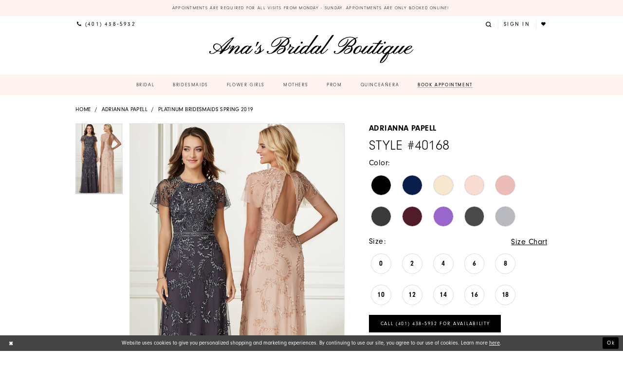

--- FILE ---
content_type: text/html; charset=utf-8
request_url: https://www.anasbridal.com/adrianna-papell/platinum-bridesmaids-spring-2019/40168
body_size: 19482
content:
<!DOCTYPE html>
<html class="" lang="en-US">
<head>
    
<base href="/">
<meta charset="UTF-8">
<meta name="viewport" content="width=device-width, initial-scale=1, maximum-scale=2, user-scalable=1" />
<meta name="format-detection" content="telephone=yes">
    
<title>Adrianna Papell - 40168 | Ana&#x27;s Bridal Boutique</title>

    <meta property="og:title" content="Adrianna Papell - 40168 | Ana&#x27;s Bridal Boutique" />
    <meta property="og:type" content="website" />
    <meta property="og:url" content="https://www.anasbridal.com/adrianna-papell/platinum-bridesmaids-spring-2019/40168"/>
        <meta name="description" content="Ana&#x27;s Bridal Boutique located in East Providence RI. Family-owned formalwear boutique carrying dresses for weddings, proms &amp; pageants, plus tuxedos. Style 40168" />
        <meta property="og:description" content="Ana&#x27;s Bridal Boutique located in East Providence RI. Family-owned formalwear boutique carrying dresses for weddings, proms &amp; pageants, plus tuxedos. Style 40168" />
        <meta property="og:image" content="https://dy9ihb9itgy3g.cloudfront.net/products/1421/40168/40168___-fb-0424&#x2B;copy.670.jpg" />
        <meta name="twitter:image" content="https://dy9ihb9itgy3g.cloudfront.net/products/1421/40168/40168___-fb-0424&#x2B;copy.670.jpg">
        <meta name="keywords" content="Bridal dresses, bridal gowns, bridesmaids, bridesmaids dresses, flower girl, prom, prom dresses," />
        <meta name="google-site-verification" content="0RjWJ_t5cLEh65ZHLgqvyFqBtGXniUC0a2hbLD2S-3Y" />
        <link rel="canonical" href="https://www.anasbridal.com/adrianna-papell/platinum-bridesmaids-spring-2019/40168" />


    <link rel="apple-touch-icon" sizes="180x180" href="Themes/AnasBridal/Content/img/favicon/apple-touch-icon.png">
<link rel="icon" type="image/png" sizes="32x32" href="Themes/AnasBridal/Content/img/favicon/favicon-32x32.png">
<link rel="icon" type="image/png" sizes="16x16" href="Themes/AnasBridal/Content/img/favicon/favicon-16x16.png">
<link rel="manifest" href="Themes/AnasBridal/Content/img/favicon/site.webmanifest">
<link rel="mask-icon" href="Themes/AnasBridal/Content/img/favicon/safari-pinned-tab.svg" color="#fd88d2">
<link rel="shortcut icon" href="Themes/AnasBridal/Content/img/favicon/favicon.ico">
<meta name="msapplication-TileColor" content="#fd88d2">
<meta name="msapplication-config" content="Themes/AnasBridal/Content/img/favicon/browserconfig.xml">
<meta name="theme-color" content="#ffe6f0">
    <link rel="preconnect" href="https://use.typekit.net" crossorigin="anonymous">
<link rel="preconnect" href="https://p.typekit.net" crossorigin="anonymous">
<link rel="preload" href="https://use.typekit.net/nae8xye.css" as="style">
<link rel="stylesheet" href="https://use.typekit.net/nae8xye.css"/>

    <link rel="preload" href="/Content/fonts/syvoicomoon/Syvo-Icomoon.woff?y5043x" as="font" type="font/woff" crossorigin>

    <link rel="stylesheet" type="text/css" href="https://www.anasbridal.com/content/theme.min.css?v=20251230113316"/>
    

    



    






</head>
<body class="page-pdp page-common page-white  ">
    <!--[if lt IE 11]>
      <p class="browsehappy">You are using an <strong>outdated</strong> browser. Please <a href="http://browsehappy.com/">upgrade your browser</a> to improve your experience.</p>
    <![endif]-->
    <div class="hidden-vars" data-vars>
    <div class="breakpoint-xl" data-var-name="breakpoint" data-var-type="xl" data-var-value="width"></div>
    <div class="breakpoint-lg" data-var-name="breakpoint" data-var-type="lg" data-var-value="width"></div>
    <div class="breakpoint-md" data-var-name="breakpoint" data-var-type="md" data-var-value="width"></div>
    <div class="breakpoint-sm" data-var-name="breakpoint" data-var-type="sm" data-var-value="width"></div>
    <div class="color-primary" data-var-name="color" data-var-type="primary" data-var-value="color"></div>
    <div class="color-secondary" data-var-name="color" data-var-type="secondary" data-var-value="color"></div>
</div>
    <!-- Loader -->
    <div id="spinner" class="loader">
        <div class="round">
            <div class="section"></div>
        </div>
    </div>
    <div class="app-container app-container-fix">
        





    <div class="preheader-promo" id="preheader-promo-common" data-property="preheader-promo">
        <div class="container-fluid">
            <div class="row">
                <div class="common-top-promo">
                    
    <div class="common-message" role="status" 
         data-popup="commonTopPromo" 
         data-popup-expires="1"
         style="display:none;background-color:#fff2ef;color:#000000;">
        <div class="common-message--blocks iblock-fix">

                <div class="common-message--block common-message--block-text-list">
                    <div class="common-message--text-list">
                        <div class="list">
                                <div class="list-item common-message--text-list-description-item">
                                    <div class="common-message--text common-message--text-list-description">
                                        <p style="text-align: center;"><a class="no-styles" href="/appointments" target="_self">Appointments are required for all visits from Monday - Sunday. Appointments are only booked online!&nbsp;</a></p>
                                    </div>
                                </div>

                        </div>
                    </div>
                </div>


        </div>
    </div>

                </div>
            </div>
        </div>
    </div>

<div class="primary-block iblock-fix" data-property="fixed-header">
        <div class="preheader preheader-line hidden-gt-sm color-primary">
            <div class="container-fluid">
                <div class="row">
                    <div class="preheader-block preheader-style">
                        <ul>
                                <li>
                                    <a href="tel:4014385932" 
   rel="nofollow"
   aria-label="Phone Us">
  <i class="icomoon icomoon-phone"
     aria-hodden="true">
  </i>
  <span>(401)&nbsp;438&#8209;5932
  </span>
</a>    

                                </li>
                                <li class="book-btn">
                                    <a href="appointments">
  <span>
    Book Appointment
  </span>
</a>

                                </li>
                        </ul>
                    </div>
                </div>
            </div>
        </div>
    <div class="preheader preheader-main">
        <div class="container">
            <div class="row">
                <div class="preheader-blocks">
                    <div class="preheader-block preheader-style preheader-left">
                        <ul role="menu"
                            aria-label="Preheader Left Menu. Buttons: hamburger, search, phone">
                            <li role="menuitem"
                                class="hidden-gt-sm">
                                <span role="button"
                                      class="navbar-toggle hidden-gt-sm menu-item collapsed"
                                      data-toggle="collapse"
                                      data-target="#main-navbar"
                                      aria-expanded="false"
                                      aria-controls="main-navbar"
                                      aria-label="Show Navbar">
                                    <i class="icomoon icomoon-hamburger"
                                       aria-hidden="true"></i>
                                </span>
                            </li>
                            <li role="menuitem"
                                class="hidden-gt-sm">
                                <a role="button"
                                   class="show-search"
                                   href="search"
                                   aria-haspopup="true"
                                   aria-expanded="false"
                                   aria-label="Show search">
                                    <i class="icomoon icomoon-search"
                                       aria-hidden="true"></i>
                                </a>
                            </li>
                                <li role="menuitem"
                                    class="hidden-xs hidden-sm">
                                    <a href="tel:4014385932" 
   rel="nofollow"
   aria-label="Phone Us">
  <i class="icomoon icomoon-phone"
     aria-hodden="true">
  </i>
  <span>(401)&nbsp;438&#8209;5932
  </span>
</a>    

                                </li>
                        </ul>
                    </div>
                    <a href="/" class="brand-logo" aria-label="Ana&#x27;s Bridal Prom &amp; Pageante">
                        <img src="logos/main-logo?v=d5f6cd39-2440-f0fc-43e4-0acff434346e" alt="Ana&#x27;s Bridal Prom &amp; Pageante"/>
                    </a>
                    <div class="preheader-block preheader-style preheader-right">
                        <ul role="menu"
                            aria-label="Preheader Right Menu. Buttons: search, account, wishlist"
                            class="has-separators">
                            <li role="menuitem"
                                class="hidden-xs hidden-sm">
                                <a role="button"
                                   class="show-search"
                                   href="search"
                                   aria-haspopup="true"
                                   aria-expanded="false"
                                   aria-label="Show search">
                                    <i class="icomoon icomoon-search"
                                       aria-hidden="true"></i>
                                </a>
                            </li>
                            <li role="menuitem"
                                class="dropdown">
                                <a href="/account"
                                   class="dropdown-toggle"
                                   data-toggle="dropdown"
                                   aria-haspopup="true"
                                   aria-expanded="false"
                                   aria-label="Account dropdown">
                                    <i class="icomoon icomoon-user hidden-gt-sm"
                                       aria-hidden="true"></i>
                                    <span class="hidden-sm hidden-xs">Sign In</span>
                                </a>
                                <div class="dropdown-menu clickable cart-popup"
                                     role="dialog"
                                     aria-label="Account Dialog">
                                    <span class="fl-right close-dropdown"
                                          data-trigger="cart"
                                          role="button"
                                          aria-label="Toggle Account Dialog"
                                          aria-haspopup="true"
                                          aria-expanded="false">
                                    </span>
                                    <div class="account-dropdown">
                                        <ul>
                                                <li><a href="/login">Sign In</a></li>
                                                <li><a href="/register">Sign Up</a></li>
                                                <li><a href="/wishlist">Wishlist</a></li>
                                        </ul>
                                    </div>
                                </div>
                            </li>
                            <li role="menuitem">
                                <a href="/wishlist"
                                   aria-label="Check Wishlist">
                                    <i class="icomoon icomoon-heart"
                                       aria-hidden="true"></i>
                                </a>
                            </li>
                        </ul>
                    </div>
                    <div class="search-holder">
                        <div name="search-form" role="search" aria-label="Search form"
     class="search-form iblock-fix collapsed">
    <div class="search-group ui-widget">

        <div class="search-btn search-btn-left search-addon1">
            <button type="submit" data-trigger="search" aria-label="Submit Search">
                <i class="icon-syvo icon-search" aria-hidden="true"></i>
            </button>
        </div>
        <div class="search-btn search-btn-right">
            <button type="button" class="close-search-form" aria-label="Close Search">
                <i class="icon-syvo icon-close-x" aria-hidden="true"></i>
            </button>
        </div>
        <input type="search"
               name="query"
               class="ui-autocomplete-input"
               placeholder="Search"
               aria-label="Search"
               data-property="search"/>
    </div>
</div>
                    </div>
                </div>
            </div>
        </div>
    </div>
    <header class="header iblock-fix">
        <div class="container">
            <div class="row">
                <div class="header-blocks clearfix">
                    <div id="main-navbar" class="main-navbar navbar-collapse collapse">
<div class="common-navbar">
    <span class="close-navbar" data-toggle="collapse" data-target="#main-navbar" aria-haspopup="false" aria-expanded="false" aria-hidden="true">
    </span>
    <ul>
                  <!--<li>
        <a href="covid-19-announcement">
          <span> <Strong>
            COVID-19 Update
            </Strong>
          </span>
          <i class="sign">
          </i>
        </a>
      </li>-->
      <li>
        <a href="collections/bridal">
          <span>
            Bridal
          </span>
          <i class="sign">
          </i>
        </a>
      </li>
      
      <li>
        <a href="collections/bridesmaids">
          <span>Bridesmaids
          </span>
          <i class="sign">
          </i>
        </a>
      </li>
      <li>
        <a href="collections/flowergirl">
          <span>Flower Girls
          </span>
          <i class="sign">
          </i>
        </a>
      </li>
      <li>
        <a href="/collections/motherofthebride">
          <span>Mothers
          </span>
          <i class="sign">
          </i>
        </a>
      </li>
      <!--<li>
        <<a href="tuxedo">
          <span>Tuxedo Rentals
          </span>
          <i class="sign">
          </i>
        </a>
      </li>-->
 <li>
        <!-- <input type="checkbox" data-trigger="menu-opener"> -->

        <a href="collections/prom">
          <span>Prom
          </span>
          <i class="sign">
          </i>
        </a>          
      </li>
      <li>
        <a href="collections/quinceanera">
          <span>Quinceañera
          </span>
          <i class="sign">
          </i>
        </a>
      </li>
      <!--<li>
        <a href="events">
          <span>Events
          </span>
          <i class="sign">
          </i>
        </a>
      </li>-->
      <li class="book-btn">
        <a href="appointments">
          <span>Book Appointment
          </span>
        </a>
      </li>
    </ul>
  </div>
                        <div class="common-navbar account-block hidden-gt-sm">
    <ul>
            <li>
                <a href="/login">
                    <span>Sign In</span>
                    <i class="sign" aria-hidden="true"></i>
                </a>
            </li>
            <li>
                <a href="/register">
                    <span>Sign Up</span>
                    <i class="sign" aria-hidden="true"></i>
                </a>
            </li>
            <li>
                <a href="/wishlist">
                    <span>Wishlist</span>
                    <i class="sign" aria-hidden="true"></i>
                </a>
            </li>
    </ul>
</div>
                    </div>
                </div>
            </div>
        </div>
    </header>
</div>

        <div class="main-content" id="main" role="main">
            



<div class="details-cmp common-cmp bootstrap-iso iblock-fix">

    

<section class="section-breadcrumbs">
    <div class="container">
        <div class="row">
            <div class="common-breadcrumbs">
                <ul>
                        <li>
                                <a class=""
                                   href="/">Home</a>

                        </li>
                        <li>
                                <a class=""
                                   href="/adrianna-papell">Adrianna Papell</a>

                        </li>
                        <li>
                                <a class=""
                                   href="/adrianna-papell/platinum-bridesmaids-spring-2019">Platinum Bridesmaids Spring 2019</a>

                        </li>
                </ul>
            </div>
        </div>

    </div>
</section>

    <section class="section-product" data-product-id="3630">
        <div class="container">
            <div class="row">
                <div class="product-bio">
                    <div class="product-detailed clearfix iblock-fix">
                        <div class="product-info product-visual">

                            




<div class="product-media">
    

    <div class="product-views clearfix" data-property="parent">
        <span role="heading" aria-level="2" class="sr-only">Products Views Carousel</span>
        <a href="#products-views-skip" title="Skip to end" class="sr-only sr-only-focusable" 
           data-trigger="scroll-to" data-target="#products-views-skip">Skip to end</a>
        

<div class="product-view previews">
        <div class="list" data-list="previews" aria-label="Adrianna Papell Style #40168 thumbnail list">

                    <div class="list-item">
                        <div class="preview has-background"
                             style="background-image: url('https://dy9ihb9itgy3g.cloudfront.net/products/1421/40168/40168___-fb-0424&#x2B;copy.340.jpg')"
                             data-trigger="color-filter-all"
                             data-value-id="">
                            <img src="https://dy9ihb9itgy3g.cloudfront.net/products/1421/40168/40168___-fb-0424&#x2B;copy.340.jpg" alt="Adrianna Papell Style #40168 #0 default thumbnail"/>
                        </div>
                    </div>
        </div>
</div>
        

<div class="product-view overviews common-videolist">

        <div class="list" data-list="overviews" data-slick>
                    <div class="list-item slick-current">
                        <div class="overview"
                             data-lazy-background
                             data-value-id=""
                             data-related-image="false">
                            <a href="https://dy9ihb9itgy3g.cloudfront.net/products/1421/40168/40168___-fb-0424&#x2B;copy.2000.jpg"
                               class="MagicZoom overview-media" data-options="lazyZoom: true; textClickZoomHint: Click to zoom"
                               aria-label="Full size Adrianna Papell Style #40168 #0 default picture">
                                <img data-lazy="https://dy9ihb9itgy3g.cloudfront.net/products/1421/40168/40168___-fb-0424&#x2B;copy.740.jpg" 
                                     alt="Adrianna Papell Style #40168 #0 default picture"/>
                            </a>
                        </div>
                    </div>
        </div>
    
    <div class="controls">
        <div class="list">
            <div class="list-item">
            </div>
        </div>
    </div>

    

</div>
        <div id="products-views-skip" class="sr-only" tabindex="-1">Products Views Carousel End</div>
    </div>

</div>

<div class="visual-dots dots-placeholder"></div>

<div class="social-networks social-share social-share-single">
    <ul>
        <li>
            <span class="share-title">
                Share:
            </span>
        </li>
                    <li style="display: none;">
                        <a href="https://www.pinterest.com/aboutiquetuxedo/"
                           data-property="pinterest-share"
                           data-placement="Social group"
                           target="_blank" title="Pinterest" aria-label="Share using Pinterest">
                            <i class="fa fa-pinterest-p" aria-hidden="true"></i>
                        </a>
                    </li>
                    <li style="display: none;">
                        <a href="https://x.com/anasbridal_ri"
                           data-property="x-share"
                           data-placement="Social group"
                           target="_blank" title="X" aria-label="Share using X">
                            <i class="icon-syvo icon-x-twitter" aria-hidden="true"></i>
                        </a>
                    </li>
                    <li style="display: none;">
                        <a href="https://www.youtube.com/channel/UCsBwHqV1_TbVKN71fXJPaKw?view_as=subscriber"
                           data-property="youtube-share"
                           data-placement="Social group"
                           target="_blank" title="Youtube" aria-label="Share using Youtube">
                            <i class="fa fa-youtube" aria-hidden="true"></i>
                        </a>
                    </li>
        
    </ul>
</div>




                        </div>
                        <div class="product-info product-sheet" data-property="product-details">

                            


<div class="product-heading">
    <div class="option name">
        
    <h1 role="heading" aria-level="1">
        Adrianna Papell
    </h1>

    <h3 role="heading" aria-level="2">
        Style #40168
    </h3>


    </div>
    

</div>




    <div class="product-dynamic">



            <div class="option option-color">
                

    <div class="option-header">
        <h5 class="option-title">Color:</h5>
        <span class="option-display" id="selected-color"
            data-property="selected-color" aria-live="polite" aria-label="Chosen color"></span>
    </div>
    <div class="option-content">
        <div class="product-colors product-options " 
             aria-live="polite" aria-label="Product color controls state depends on size chosen">
            <div class="list">
                    <div class="list-item">
                        
<div class="product-color product-option"
     data-property="color"
     data-value-id="1"
     data-value="Black"
     data-hex="#000000"
     title="Black">
    <input name="color" type="radio" value="Black" aria-label="Color: Black"/>


    <span class="color"  data-property="product-color">
        <div class="canvas">
            <div data-layout-font class="square" title="Black">
                <svg version="1.1" viewBox="0 0 1000 1000"
                     height="1000"
                     width="1000"
                     xml:space="preserve"
                     xmlns="http://www.w3.org/2000/svg"
                     xmlns:xlink="http://www.w3.org/1999/xlink">

                        <g style="transform-origin: 50% 50%; ">
                            <polygon points="-207.10678118654744,-207.10678118654744 -207.10678118654744,1207.1067811865473 1207.1067811865473,1207.1067811865473 1207.1067811865473,-207.10678118654744" style="fill: #000000;"></polygon>
                        </g>
                </svg>
            </div>
        </div>

    </span>
    <span class="line"></span>
    <span class="no-product" data-nosnippet>
        Out of Stock
    </span>
</div>
                    </div>
                    <div class="list-item">
                        
<div class="product-color product-option"
     data-property="color"
     data-value-id="59"
     data-value="Navy"
     data-hex="#091E4A"
     title="Navy">
    <input name="color" type="radio" value="Navy" aria-label="Color: Navy"/>


    <span class="color"  data-property="product-color">
        <div class="canvas">
            <div data-layout-font class="square" title="Navy">
                <svg version="1.1" viewBox="0 0 1000 1000"
                     height="1000"
                     width="1000"
                     xml:space="preserve"
                     xmlns="http://www.w3.org/2000/svg"
                     xmlns:xlink="http://www.w3.org/1999/xlink">

                        <g style="transform-origin: 50% 50%; ">
                            <polygon points="-207.10678118654744,-207.10678118654744 -207.10678118654744,1207.1067811865473 1207.1067811865473,1207.1067811865473 1207.1067811865473,-207.10678118654744" style="fill: #091E4A;"></polygon>
                        </g>
                </svg>
            </div>
        </div>

    </span>
    <span class="line"></span>
    <span class="no-product" data-nosnippet>
        Out of Stock
    </span>
</div>
                    </div>
                    <div class="list-item">
                        
<div class="product-color product-option"
     data-property="color"
     data-value-id="67"
     data-value="Champagne"
     data-hex="#F7E7CE"
     title="Champagne">
    <input name="color" type="radio" value="Champagne" aria-label="Color: Champagne"/>


    <span class="color"  data-property="product-color">
        <div class="canvas">
            <div data-layout-font class="square" title="Champagne">
                <svg version="1.1" viewBox="0 0 1000 1000"
                     height="1000"
                     width="1000"
                     xml:space="preserve"
                     xmlns="http://www.w3.org/2000/svg"
                     xmlns:xlink="http://www.w3.org/1999/xlink">

                        <g style="transform-origin: 50% 50%; ">
                            <polygon points="-207.10678118654744,-207.10678118654744 -207.10678118654744,1207.1067811865473 1207.1067811865473,1207.1067811865473 1207.1067811865473,-207.10678118654744" style="fill: #F7E7CE;"></polygon>
                        </g>
                </svg>
            </div>
        </div>

    </span>
    <span class="line"></span>
    <span class="no-product" data-nosnippet>
        Out of Stock
    </span>
</div>
                    </div>
                    <div class="list-item">
                        
<div class="product-color product-option"
     data-property="color"
     data-value-id="71"
     data-value="Blush"
     data-hex="#F9DDD2"
     title="Blush">
    <input name="color" type="radio" value="Blush" aria-label="Color: Blush"/>


    <span class="color"  data-property="product-color">
        <div class="canvas">
            <div data-layout-font class="square" title="Blush">
                <svg version="1.1" viewBox="0 0 1000 1000"
                     height="1000"
                     width="1000"
                     xml:space="preserve"
                     xmlns="http://www.w3.org/2000/svg"
                     xmlns:xlink="http://www.w3.org/1999/xlink">

                        <g style="transform-origin: 50% 50%; ">
                            <polygon points="-207.10678118654744,-207.10678118654744 -207.10678118654744,1207.1067811865473 1207.1067811865473,1207.1067811865473 1207.1067811865473,-207.10678118654744" style="fill: #F9DDD2;"></polygon>
                        </g>
                </svg>
            </div>
        </div>

    </span>
    <span class="line"></span>
    <span class="no-product" data-nosnippet>
        Out of Stock
    </span>
</div>
                    </div>
                    <div class="list-item">
                        
<div class="product-color product-option"
     data-property="color"
     data-value-id="86"
     data-value="Rose Gold"
     data-hex="#EDBCB8"
     title="Rose Gold">
    <input name="color" type="radio" value="Rose Gold" aria-label="Color: Rose Gold"/>


    <span class="color"  data-property="product-color">
        <div class="canvas">
            <div data-layout-font class="square" title="Rose Gold">
                <svg version="1.1" viewBox="0 0 1000 1000"
                     height="1000"
                     width="1000"
                     xml:space="preserve"
                     xmlns="http://www.w3.org/2000/svg"
                     xmlns:xlink="http://www.w3.org/1999/xlink">

                        <g style="transform-origin: 50% 50%; ">
                            <polygon points="-207.10678118654744,-207.10678118654744 -207.10678118654744,1207.1067811865473 1207.1067811865473,1207.1067811865473 1207.1067811865473,-207.10678118654744" style="fill: #EDBCB8;"></polygon>
                        </g>
                </svg>
            </div>
        </div>

    </span>
    <span class="line"></span>
    <span class="no-product" data-nosnippet>
        Out of Stock
    </span>
</div>
                    </div>
                    <div class="list-item">
                        
<div class="product-color product-option"
     data-property="color"
     data-value-id="94"
     data-value="Gunmetal"
     data-hex="#3A3A3A"
     title="Gunmetal">
    <input name="color" type="radio" value="Gunmetal" aria-label="Color: Gunmetal"/>


    <span class="color"  data-property="product-color">
        <div class="canvas">
            <div data-layout-font class="square" title="Gunmetal">
                <svg version="1.1" viewBox="0 0 1000 1000"
                     height="1000"
                     width="1000"
                     xml:space="preserve"
                     xmlns="http://www.w3.org/2000/svg"
                     xmlns:xlink="http://www.w3.org/1999/xlink">

                        <g style="transform-origin: 50% 50%; ">
                            <polygon points="-207.10678118654744,-207.10678118654744 -207.10678118654744,1207.1067811865473 1207.1067811865473,1207.1067811865473 1207.1067811865473,-207.10678118654744" style="fill: #3A3A3A;"></polygon>
                        </g>
                </svg>
            </div>
        </div>

    </span>
    <span class="line"></span>
    <span class="no-product" data-nosnippet>
        Out of Stock
    </span>
</div>
                    </div>
                    <div class="list-item">
                        
<div class="product-color product-option"
     data-property="color"
     data-value-id="99"
     data-value="Merlot"
     data-hex="#501C29"
     title="Merlot">
    <input name="color" type="radio" value="Merlot" aria-label="Color: Merlot"/>


    <span class="color"  data-property="product-color">
        <div class="canvas">
            <div data-layout-font class="square" title="Merlot">
                <svg version="1.1" viewBox="0 0 1000 1000"
                     height="1000"
                     width="1000"
                     xml:space="preserve"
                     xmlns="http://www.w3.org/2000/svg"
                     xmlns:xlink="http://www.w3.org/1999/xlink">

                        <g style="transform-origin: 50% 50%; ">
                            <polygon points="-207.10678118654744,-207.10678118654744 -207.10678118654744,1207.1067811865473 1207.1067811865473,1207.1067811865473 1207.1067811865473,-207.10678118654744" style="fill: #501C29;"></polygon>
                        </g>
                </svg>
            </div>
        </div>

    </span>
    <span class="line"></span>
    <span class="no-product" data-nosnippet>
        Out of Stock
    </span>
</div>
                    </div>
                    <div class="list-item">
                        
<div class="product-color product-option"
     data-property="color"
     data-value-id="243"
     data-value="Amethyst"
     data-hex="#9966CC"
     title="Amethyst">
    <input name="color" type="radio" value="Amethyst" aria-label="Color: Amethyst"/>


    <span class="color"  data-property="product-color">
        <div class="canvas">
            <div data-layout-font class="square" title="Amethyst">
                <svg version="1.1" viewBox="0 0 1000 1000"
                     height="1000"
                     width="1000"
                     xml:space="preserve"
                     xmlns="http://www.w3.org/2000/svg"
                     xmlns:xlink="http://www.w3.org/1999/xlink">

                        <g style="transform-origin: 50% 50%; ">
                            <polygon points="-207.10678118654744,-207.10678118654744 -207.10678118654744,1207.1067811865473 1207.1067811865473,1207.1067811865473 1207.1067811865473,-207.10678118654744" style="fill: #9966CC;"></polygon>
                        </g>
                </svg>
            </div>
        </div>

    </span>
    <span class="line"></span>
    <span class="no-product" data-nosnippet>
        Out of Stock
    </span>
</div>
                    </div>
                    <div class="list-item">
                        
<div class="product-color product-option"
     data-property="color"
     data-value-id="320"
     data-value="Lead"
     data-hex="#4A4A4A"
     title="Lead">
    <input name="color" type="radio" value="Lead" aria-label="Color: Lead"/>


    <span class="color"  data-property="product-color">
        <div class="canvas">
            <div data-layout-font class="square" title="Lead">
                <svg version="1.1" viewBox="0 0 1000 1000"
                     height="1000"
                     width="1000"
                     xml:space="preserve"
                     xmlns="http://www.w3.org/2000/svg"
                     xmlns:xlink="http://www.w3.org/1999/xlink">

                        <g style="transform-origin: 50% 50%; ">
                            <polygon points="-207.10678118654744,-207.10678118654744 -207.10678118654744,1207.1067811865473 1207.1067811865473,1207.1067811865473 1207.1067811865473,-207.10678118654744" style="fill: #4A4A4A;"></polygon>
                        </g>
                </svg>
            </div>
        </div>

    </span>
    <span class="line"></span>
    <span class="no-product" data-nosnippet>
        Out of Stock
    </span>
</div>
                    </div>
                    <div class="list-item">
                        
<div class="product-color product-option"
     data-property="color"
     data-value-id="499"
     data-value="Bridal Silver"
     data-hex="#B9BABF"
     title="Bridal Silver">
    <input name="color" type="radio" value="Bridal Silver" aria-label="Color: Bridal Silver"/>


    <span class="color"  data-property="product-color">
        <div class="canvas">
            <div data-layout-font class="square" title="Bridal Silver">
                <svg version="1.1" viewBox="0 0 1000 1000"
                     height="1000"
                     width="1000"
                     xml:space="preserve"
                     xmlns="http://www.w3.org/2000/svg"
                     xmlns:xlink="http://www.w3.org/1999/xlink">

                        <g style="transform-origin: 50% 50%; ">
                            <polygon points="-207.10678118654744,-207.10678118654744 -207.10678118654744,1207.1067811865473 1207.1067811865473,1207.1067811865473 1207.1067811865473,-207.10678118654744" style="fill: #B9BABF;"></polygon>
                        </g>
                </svg>
            </div>
        </div>

    </span>
    <span class="line"></span>
    <span class="no-product" data-nosnippet>
        Out of Stock
    </span>
</div>
                    </div>
            </div>
        </div>
    </div>





            </div>

            <div class="option option-size">


    <div class="option-header">
            <h5 class="option-title">Size:</h5>
            <span class="option-display" id="selected-size"
                  data-property="selected-size" aria-live="polite" aria-label="Chosen size">
            </span>
<div class="size-addon product-options-addon">
    <a href="javascript:void(0);"
       class="btn btn-chart option-display"
       data-trigger="open-sizechart"
       role="button"
       aria-label="Size Chart"
       aria-haspopup="true"
       aria-expanded="false">
        Size Chart
    </a>
</div>    </div>
    <div class="option-content has-sizes">
            <div class="product-sizes product-options "
                 aria-live="polite" aria-label="Product size controls state depends on color chosen">
                <div class="list">
                        <div class="list-item">
                            <div class="product-size product-option"
     data-property="size"
     data-value-id="3"
     data-value="0"
     title="0">
    <input name="size" type="radio" value="0" aria-label="Size: 0"/>
    <span class="size-name product-option-name">0</span>
    <span class="line"></span>
    <span class="no-product">
        Out of Stock
    </span>
</div>
                        </div>
                        <div class="list-item">
                            <div class="product-size product-option"
     data-property="size"
     data-value-id="4"
     data-value="2"
     title="2">
    <input name="size" type="radio" value="2" aria-label="Size: 2"/>
    <span class="size-name product-option-name">2</span>
    <span class="line"></span>
    <span class="no-product">
        Out of Stock
    </span>
</div>
                        </div>
                        <div class="list-item">
                            <div class="product-size product-option"
     data-property="size"
     data-value-id="5"
     data-value="4"
     title="4">
    <input name="size" type="radio" value="4" aria-label="Size: 4"/>
    <span class="size-name product-option-name">4</span>
    <span class="line"></span>
    <span class="no-product">
        Out of Stock
    </span>
</div>
                        </div>
                        <div class="list-item">
                            <div class="product-size product-option"
     data-property="size"
     data-value-id="6"
     data-value="6"
     title="6">
    <input name="size" type="radio" value="6" aria-label="Size: 6"/>
    <span class="size-name product-option-name">6</span>
    <span class="line"></span>
    <span class="no-product">
        Out of Stock
    </span>
</div>
                        </div>
                        <div class="list-item">
                            <div class="product-size product-option"
     data-property="size"
     data-value-id="7"
     data-value="8"
     title="8">
    <input name="size" type="radio" value="8" aria-label="Size: 8"/>
    <span class="size-name product-option-name">8</span>
    <span class="line"></span>
    <span class="no-product">
        Out of Stock
    </span>
</div>
                        </div>
                        <div class="list-item">
                            <div class="product-size product-option"
     data-property="size"
     data-value-id="8"
     data-value="10"
     title="10">
    <input name="size" type="radio" value="10" aria-label="Size: 10"/>
    <span class="size-name product-option-name">10</span>
    <span class="line"></span>
    <span class="no-product">
        Out of Stock
    </span>
</div>
                        </div>
                        <div class="list-item">
                            <div class="product-size product-option"
     data-property="size"
     data-value-id="9"
     data-value="12"
     title="12">
    <input name="size" type="radio" value="12" aria-label="Size: 12"/>
    <span class="size-name product-option-name">12</span>
    <span class="line"></span>
    <span class="no-product">
        Out of Stock
    </span>
</div>
                        </div>
                        <div class="list-item">
                            <div class="product-size product-option"
     data-property="size"
     data-value-id="10"
     data-value="14"
     title="14">
    <input name="size" type="radio" value="14" aria-label="Size: 14"/>
    <span class="size-name product-option-name">14</span>
    <span class="line"></span>
    <span class="no-product">
        Out of Stock
    </span>
</div>
                        </div>
                        <div class="list-item">
                            <div class="product-size product-option"
     data-property="size"
     data-value-id="11"
     data-value="16"
     title="16">
    <input name="size" type="radio" value="16" aria-label="Size: 16"/>
    <span class="size-name product-option-name">16</span>
    <span class="line"></span>
    <span class="no-product">
        Out of Stock
    </span>
</div>
                        </div>
                        <div class="list-item">
                            <div class="product-size product-option"
     data-property="size"
     data-value-id="12"
     data-value="18"
     title="18">
    <input name="size" type="radio" value="18" aria-label="Size: 18"/>
    <span class="size-name product-option-name">18</span>
    <span class="line"></span>
    <span class="no-product">
        Out of Stock
    </span>
</div>
                        </div>
                </div>
            </div>
    </div>
            </div>



    </div>



<div class="product-actions" aria-live="polite" aria-label="Product buttons. Cart and Wishlist buttons state depends on color/size combination chosen">
    <div class="option buttons-block">


    <a href="tel:4014385932" data-property="cart-call" data-value="true"
       class="btn btn-success text-uppercase hide">
        Call (401)&nbsp;438&#8209;5932 for Availability
    </a>
<div class="relative-container">
    <div class="cart-hint" data-property="cart-tooltip">
    <a href="#" class="cart-hint-close" data-trigger="cart-tooltip-close" aria-label="Close ship date tooltip"><span aria-hidden="true">&#10006;</span></a>
    <div class="cart-hint-header">
        <span class="h5" data-change="cart-tooltip-header">Ship date:</span>
    </div>
    <div class="cart-hint-body">
        <p data-change="cart-tooltip-text"></p>
    </div>
    <div class="cart-hint-arrow"></div>
</div>
        <a href="javascript:void(0);" class="btn btn-success-invert btn__add-wishlist" data-property="add-wishlist" data-value="true">
            <i class="fa fa-heart-o btn__add-wishlist__icon" aria-hidden="true"></i>
            <span class="btn__add-wishlist__title">Add To Wish List</span>
            <i class="fa fa-check btn__add-wishlist__icon--active" aria-hidden="true"></i>
            <span class="btn__add-wishlist__title--active"></span>
        </a>
</div>
    <a href="/appointments" class="btn btn-success text-uppercase" data-property="book-appointment" >
        Book an Appointment
    </a>
    

    </div>
</div>






    <div class="product-attributes">
        <div class="option description">
            


    <div class="tabs tabs-description">
        <ul class="nav nav-tabs">
                <li class="active">
                    <a data-toggle="tab" href="#description" class="option-title">Description</a>
                </li>
        </ul>
        <div class="tab-content">
                <div id="description" class="tab-pane fade in active">
                    <div class="product-detailed-description theme-typo" data-property="description">
                        This all over beaded gown features a beautiful, sheer flutter sleeve with beading on it. The back bodice has a keyhole detail.
                    </div>
                    <a href="javascript:void(0);" class="btn btn-link"
                       data-property="more" role="button" aria-label="Toggle expanded description">
                    </a>
                </div>


        </div>
    </div>

        </div>
    </div>
    <div>
        <div class="option description">
            
    <div style="position: relative">
        <div class="pdp-disclaimer-description"
             ><p>Not all styles are available in store. Please contact us for availability.&nbsp;</p></div>

    </div>
        <hr />

        </div>
    </div>




                        </div>
                    </div>

                    


                </div>
            </div>
        </div>
    </section>


    


    <section class="section-header">
        <div class="container">
            <div class="row">
                <div class="header">
                    <h2>Related Products</h2>
                </div>
            </div>
        </div>
    </section>
    <section class="section-recommended section-related" aria-label="Related Products">
        <span role="heading" aria-level="2" class="sr-only">Related Products Carousel</span>
        <a href="#related-products-skip" title="Skip to end" class="sr-only sr-only-focusable"
           data-trigger="scroll-to" data-target="#related-products-skip">Skip to end</a>
        <div class="container">
            <div class="row">
                <div class="recommended-products related-products" data-property="related-products">
                        <div class="product-list" data-property="product-list">
    <div class="list" data-list="products" 
         role="listbox" aria-label="Product List">

            <div class="list-item" data-layout-width 
                 role="option" aria-label="Adrianna Papell Style #40183">
                

<div class="product" data-property="parent" data-product-id="3672">
    <div class="product-images">
        <a href="/adrianna-papell/platinum-bridesmaids-spring-2019/40183" class="product-images--list list" data-list="images"
           data-link="product-images"
           tabindex="-1">
            <div class="list-item">
                

<div class="product-image product-image-default has-background" data-img="default" style="background-image: url(&#x27;https://dy9ihb9itgy3g.cloudfront.net/products/1421/40183/40183___-f-0744&#x2B;copy.740.jpg&#x27;)" data-related-image="false"><img alt="Adrianna Papell Style #40183 Image" height="1151" src="https://dy9ihb9itgy3g.cloudfront.net/products/1421/40183/40183___-f-0744&#x2B;copy.740.jpg" width="740" /></div>
            </div>
        </a>

        

    </div>
    <div class="descriptions">
        <div class="description description-title">
            <div class="product-title">
    <div class="title title-small" title="Adrianna Papell Style #40183">
        <h4 role="presentation" aria-level="4">
            <span data-layout-font>Adrianna Papell</span>
        </h4>
        <h5 role="presentation" aria-level="5">
            <span data-layout-font>Style #40183</span>
        </h5>
</div>
</div>
        </div>

    </div>

</div>
            </div>
            <div class="list-item" data-layout-width 
                 role="option" aria-label="Adrianna Papell Style #40182">
                

<div class="product" data-property="parent" data-product-id="3670">
    <div class="product-images">
        <a href="/adrianna-papell/platinum-bridesmaids-spring-2019/40182" class="product-images--list list" data-list="images"
           data-link="product-images"
           tabindex="-1">
            <div class="list-item">
                

<div class="product-image product-image-default has-background" data-img="default" style="background-image: url(&#x27;https://dy9ihb9itgy3g.cloudfront.net/products/1421/40182/40182___-f-0255&#x2B;copy.740.jpg&#x27;)" data-related-image="false"><img alt="Adrianna Papell Style #40182 Image" height="1151" src="https://dy9ihb9itgy3g.cloudfront.net/products/1421/40182/40182___-f-0255&#x2B;copy.740.jpg" width="740" /></div>
            </div>
        </a>

        

    </div>
    <div class="descriptions">
        <div class="description description-title">
            <div class="product-title">
    <div class="title title-small" title="Adrianna Papell Style #40182">
        <h4 role="presentation" aria-level="4">
            <span data-layout-font>Adrianna Papell</span>
        </h4>
        <h5 role="presentation" aria-level="5">
            <span data-layout-font>Style #40182</span>
        </h5>
</div>
</div>
        </div>

    </div>

</div>
            </div>
            <div class="list-item" data-layout-width 
                 role="option" aria-label="Adrianna Papell Style #40179">
                

<div class="product" data-property="parent" data-product-id="3661">
    <div class="product-images">
        <a href="/adrianna-papell/platinum-bridesmaids-spring-2019/40179" class="product-images--list list" data-list="images"
           data-link="product-images"
           tabindex="-1">
            <div class="list-item">
                

<div class="product-image product-image-default has-background" data-img="default" style="background-image: url(&#x27;https://dy9ihb9itgy3g.cloudfront.net/products/1421/40179/40179___-f-0707&#x2B;copy.740.jpg&#x27;)" data-related-image="false"><img alt="Adrianna Papell Style #40179 Image" height="1151" src="https://dy9ihb9itgy3g.cloudfront.net/products/1421/40179/40179___-f-0707&#x2B;copy.740.jpg" width="740" /></div>
            </div>
        </a>

        

    </div>
    <div class="descriptions">
        <div class="description description-title">
            <div class="product-title">
    <div class="title title-small" title="Adrianna Papell Style #40179">
        <h4 role="presentation" aria-level="4">
            <span data-layout-font>Adrianna Papell</span>
        </h4>
        <h5 role="presentation" aria-level="5">
            <span data-layout-font>Style #40179</span>
        </h5>
</div>
</div>
        </div>

    </div>

</div>
            </div>
            <div class="list-item" data-layout-width 
                 role="option" aria-label="Adrianna Papell Style #40178">
                

<div class="product" data-property="parent" data-product-id="3658">
    <div class="product-images">
        <a href="/adrianna-papell/platinum-bridesmaids-spring-2019/40178" class="product-images--list list" data-list="images"
           data-link="product-images"
           tabindex="-1">
            <div class="list-item">
                

<div class="product-image product-image-default has-background" data-img="default" style="background-image: url(&#x27;https://dy9ihb9itgy3g.cloudfront.net/products/1421/40178/40178___-f-0296&#x2B;copy.740.jpg&#x27;)" data-related-image="false"><img alt="Adrianna Papell Style #40178 Image" height="1151" src="https://dy9ihb9itgy3g.cloudfront.net/products/1421/40178/40178___-f-0296&#x2B;copy.740.jpg" width="740" /></div>
            </div>
        </a>

        

    </div>
    <div class="descriptions">
        <div class="description description-title">
            <div class="product-title">
    <div class="title title-small" title="Adrianna Papell Style #40178">
        <h4 role="presentation" aria-level="4">
            <span data-layout-font>Adrianna Papell</span>
        </h4>
        <h5 role="presentation" aria-level="5">
            <span data-layout-font>Style #40178</span>
        </h5>
</div>
</div>
        </div>

    </div>

</div>
            </div>
            <div class="list-item" data-layout-width 
                 role="option" aria-label="Adrianna Papell Style #40174">
                

<div class="product" data-property="parent" data-product-id="3650">
    <div class="product-images">
        <a href="/adrianna-papell/platinum-bridesmaids-spring-2019/40174" class="product-images--list list" data-list="images"
           data-link="product-images"
           tabindex="-1">
            <div class="list-item">
                

<div class="product-image product-image-default has-background" data-img="default" style="background-image: url(&#x27;https://dy9ihb9itgy3g.cloudfront.net/products/1421/40174/40174___-f-0121&#x2B;copy.740.jpg&#x27;)" data-related-image="false"><img alt="Adrianna Papell Style #40174 Image" height="1151" src="https://dy9ihb9itgy3g.cloudfront.net/products/1421/40174/40174___-f-0121&#x2B;copy.740.jpg" width="740" /></div>
            </div>
        </a>

        

    </div>
    <div class="descriptions">
        <div class="description description-title">
            <div class="product-title">
    <div class="title title-small" title="Adrianna Papell Style #40174">
        <h4 role="presentation" aria-level="4">
            <span data-layout-font>Adrianna Papell</span>
        </h4>
        <h5 role="presentation" aria-level="5">
            <span data-layout-font>Style #40174</span>
        </h5>
</div>
</div>
        </div>

    </div>

</div>
            </div>
            <div class="list-item" data-layout-width 
                 role="option" aria-label="Adrianna Papell Style #40173">
                

<div class="product" data-property="parent" data-product-id="3648">
    <div class="product-images">
        <a href="/adrianna-papell/platinum-bridesmaids-spring-2019/40173" class="product-images--list list" data-list="images"
           data-link="product-images"
           tabindex="-1">
            <div class="list-item">
                

<div class="product-image product-image-default has-background" data-img="default" style="background-image: url(&#x27;https://dy9ihb9itgy3g.cloudfront.net/products/1421/40173/40173___-f-0668&#x2B;copy.740.jpg&#x27;)" data-related-image="false"><img alt="Adrianna Papell Style #40173 Image" height="1151" src="https://dy9ihb9itgy3g.cloudfront.net/products/1421/40173/40173___-f-0668&#x2B;copy.740.jpg" width="740" /></div>
            </div>
        </a>

        

    </div>
    <div class="descriptions">
        <div class="description description-title">
            <div class="product-title">
    <div class="title title-small" title="Adrianna Papell Style #40173">
        <h4 role="presentation" aria-level="4">
            <span data-layout-font>Adrianna Papell</span>
        </h4>
        <h5 role="presentation" aria-level="5">
            <span data-layout-font>Style #40173</span>
        </h5>
</div>
</div>
        </div>

    </div>

</div>
            </div>
            <div class="list-item" data-layout-width 
                 role="option" aria-label="Adrianna Papell Style #40171">
                

<div class="product" data-property="parent" data-product-id="3643">
    <div class="product-images">
        <a href="/adrianna-papell/platinum-bridesmaids-spring-2019/40171" class="product-images--list list" data-list="images"
           data-link="product-images"
           tabindex="-1">
            <div class="list-item">
                

<div class="product-image product-image-default has-background" data-img="default" style="background-image: url(&#x27;https://dy9ihb9itgy3g.cloudfront.net/products/1421/40171/40171___-f-0729&#x2B;copy.740.jpg&#x27;)" data-related-image="false"><img alt="Adrianna Papell Style #40171 Image" height="1151" src="https://dy9ihb9itgy3g.cloudfront.net/products/1421/40171/40171___-f-0729&#x2B;copy.740.jpg" width="740" /></div>
            </div>
        </a>

        

    </div>
    <div class="descriptions">
        <div class="description description-title">
            <div class="product-title">
    <div class="title title-small" title="Adrianna Papell Style #40171">
        <h4 role="presentation" aria-level="4">
            <span data-layout-font>Adrianna Papell</span>
        </h4>
        <h5 role="presentation" aria-level="5">
            <span data-layout-font>Style #40171</span>
        </h5>
</div>
</div>
        </div>

    </div>

</div>
            </div>
            <div class="list-item" data-layout-width 
                 role="option" aria-label="Adrianna Papell Style #40170">
                

<div class="product" data-property="parent" data-product-id="3638">
    <div class="product-images">
        <a href="/adrianna-papell/platinum-bridesmaids-spring-2019/40170" class="product-images--list list" data-list="images"
           data-link="product-images"
           tabindex="-1">
            <div class="list-item">
                

<div class="product-image product-image-default has-background" data-img="default" style="background-image: url(&#x27;https://dy9ihb9itgy3g.cloudfront.net/products/1421/40170/40170___-f-0332&#x2B;copy.740.jpg&#x27;)" data-related-image="false"><img alt="Adrianna Papell Style #40170 Image" height="1151" src="https://dy9ihb9itgy3g.cloudfront.net/products/1421/40170/40170___-f-0332&#x2B;copy.740.jpg" width="740" /></div>
            </div>
        </a>

        

    </div>
    <div class="descriptions">
        <div class="description description-title">
            <div class="product-title">
    <div class="title title-small" title="Adrianna Papell Style #40170">
        <h4 role="presentation" aria-level="4">
            <span data-layout-font>Adrianna Papell</span>
        </h4>
        <h5 role="presentation" aria-level="5">
            <span data-layout-font>Style #40170</span>
        </h5>
</div>
</div>
        </div>

    </div>

</div>
            </div>
            <div class="list-item" data-layout-width 
                 role="option" aria-label="Adrianna Papell Style #40169">
                

<div class="product" data-property="parent" data-product-id="3634">
    <div class="product-images">
        <a href="/adrianna-papell/platinum-bridesmaids-spring-2019/40169" class="product-images--list list" data-list="images"
           data-link="product-images"
           tabindex="-1">
            <div class="list-item">
                

<div class="product-image product-image-default has-background" data-img="default" style="background-image: url(&#x27;https://dy9ihb9itgy3g.cloudfront.net/products/1421/40169/40169___-f-0209&#x2B;copy.740.jpg&#x27;)" data-related-image="false"><img alt="Adrianna Papell Style #40169 Image" height="1151" src="https://dy9ihb9itgy3g.cloudfront.net/products/1421/40169/40169___-f-0209&#x2B;copy.740.jpg" width="740" /></div>
            </div>
        </a>

        

    </div>
    <div class="descriptions">
        <div class="description description-title">
            <div class="product-title">
    <div class="title title-small" title="Adrianna Papell Style #40169">
        <h4 role="presentation" aria-level="4">
            <span data-layout-font>Adrianna Papell</span>
        </h4>
        <h5 role="presentation" aria-level="5">
            <span data-layout-font>Style #40169</span>
        </h5>
</div>
</div>
        </div>

    </div>

</div>
            </div>
            <div class="list-item" data-layout-width 
                 role="option" aria-label="Adrianna Papell Style #40167">
                

<div class="product" data-property="parent" data-product-id="3627">
    <div class="product-images">
        <a href="/adrianna-papell/platinum-bridesmaids-spring-2019/40167" class="product-images--list list" data-list="images"
           data-link="product-images"
           tabindex="-1">
            <div class="list-item">
                

<div class="product-image product-image-default has-background" data-img="default" style="background-image: url(&#x27;https://dy9ihb9itgy3g.cloudfront.net/products/1421/40167/40167___-f-0641&#x2B;copy.740.jpg&#x27;)" data-related-image="false"><img alt="Adrianna Papell Style #40167 Image" height="1151" src="https://dy9ihb9itgy3g.cloudfront.net/products/1421/40167/40167___-f-0641&#x2B;copy.740.jpg" width="740" /></div>
            </div>
        </a>

        

    </div>
    <div class="descriptions">
        <div class="description description-title">
            <div class="product-title">
    <div class="title title-small" title="Adrianna Papell Style #40167">
        <h4 role="presentation" aria-level="4">
            <span data-layout-font>Adrianna Papell</span>
        </h4>
        <h5 role="presentation" aria-level="5">
            <span data-layout-font>Style #40167</span>
        </h5>
</div>
</div>
        </div>

    </div>

</div>
            </div>
            <div class="list-item" data-layout-width 
                 role="option" aria-label="Adrianna Papell Style #40165">
                

<div class="product" data-property="parent" data-product-id="3618">
    <div class="product-images">
        <a href="/adrianna-papell/platinum-bridesmaids-spring-2019/40165" class="product-images--list list" data-list="images"
           data-link="product-images"
           tabindex="-1">
            <div class="list-item">
                

<div class="product-image product-image-default has-background" data-img="default" style="background-image: url(&#x27;https://dy9ihb9itgy3g.cloudfront.net/products/1421/40165/40165___-f-0802&#x2B;copy.740.jpg&#x27;)" data-related-image="false"><img alt="Adrianna Papell Style #40165 Image" height="1151" src="https://dy9ihb9itgy3g.cloudfront.net/products/1421/40165/40165___-f-0802&#x2B;copy.740.jpg" width="740" /></div>
            </div>
        </a>

        

    </div>
    <div class="descriptions">
        <div class="description description-title">
            <div class="product-title">
    <div class="title title-small" title="Adrianna Papell Style #40165">
        <h4 role="presentation" aria-level="4">
            <span data-layout-font>Adrianna Papell</span>
        </h4>
        <h5 role="presentation" aria-level="5">
            <span data-layout-font>Style #40165</span>
        </h5>
</div>
</div>
        </div>

    </div>

</div>
            </div>
            <div class="list-item" data-layout-width 
                 role="option" aria-label="Adrianna Papell Style #40164">
                

<div class="product" data-property="parent" data-product-id="3613">
    <div class="product-images">
        <a href="/adrianna-papell/platinum-bridesmaids-spring-2019/40164" class="product-images--list list" data-list="images"
           data-link="product-images"
           tabindex="-1">
            <div class="list-item">
                

<div class="product-image product-image-default has-background" data-img="default" style="background-image: url(&#x27;https://dy9ihb9itgy3g.cloudfront.net/products/1421/40164/40164___-f-0075&#x2B;copy.740.jpg&#x27;)" data-related-image="false"><img alt="Adrianna Papell Style #40164 Image" height="1151" src="https://dy9ihb9itgy3g.cloudfront.net/products/1421/40164/40164___-f-0075&#x2B;copy.740.jpg" width="740" /></div>
            </div>
        </a>

        

    </div>
    <div class="descriptions">
        <div class="description description-title">
            <div class="product-title">
    <div class="title title-small" title="Adrianna Papell Style #40164">
        <h4 role="presentation" aria-level="4">
            <span data-layout-font>Adrianna Papell</span>
        </h4>
        <h5 role="presentation" aria-level="5">
            <span data-layout-font>Style #40164</span>
        </h5>
</div>
</div>
        </div>

    </div>

</div>
            </div>
            <div class="list-item" data-layout-width 
                 role="option" aria-label="Adrianna Papell Style #40163">
                

<div class="product" data-property="parent" data-product-id="3609">
    <div class="product-images">
        <a href="/adrianna-papell/platinum-bridesmaids-spring-2019/40163" class="product-images--list list" data-list="images"
           data-link="product-images"
           tabindex="-1">
            <div class="list-item">
                

<div class="product-image product-image-default has-background" data-img="default" style="background-image: url(&#x27;https://dy9ihb9itgy3g.cloudfront.net/products/1421/40163/40163___-f-0582&#x2B;copy.740.jpg&#x27;)" data-related-image="false"><img alt="Adrianna Papell Style #40163 Image" height="1151" src="https://dy9ihb9itgy3g.cloudfront.net/products/1421/40163/40163___-f-0582&#x2B;copy.740.jpg" width="740" /></div>
            </div>
        </a>

        

    </div>
    <div class="descriptions">
        <div class="description description-title">
            <div class="product-title">
    <div class="title title-small" title="Adrianna Papell Style #40163">
        <h4 role="presentation" aria-level="4">
            <span data-layout-font>Adrianna Papell</span>
        </h4>
        <h5 role="presentation" aria-level="5">
            <span data-layout-font>Style #40163</span>
        </h5>
</div>
</div>
        </div>

    </div>

</div>
            </div>
            <div class="list-item" data-layout-width 
                 role="option" aria-label="Adrianna Papell Style #40162">
                

<div class="product" data-property="parent" data-product-id="3603">
    <div class="product-images">
        <a href="/adrianna-papell/platinum-bridesmaids-spring-2019/40162" class="product-images--list list" data-list="images"
           data-link="product-images"
           tabindex="-1">
            <div class="list-item">
                

<div class="product-image product-image-default has-background" data-img="default" style="background-image: url(&#x27;https://dy9ihb9itgy3g.cloudfront.net/products/1421/40162/40162___-f-0868&#x2B;copy.740.jpg&#x27;)" data-related-image="false"><img alt="Adrianna Papell Style #40162 Image" height="1151" src="https://dy9ihb9itgy3g.cloudfront.net/products/1421/40162/40162___-f-0868&#x2B;copy.740.jpg" width="740" /></div>
            </div>
        </a>

        

    </div>
    <div class="descriptions">
        <div class="description description-title">
            <div class="product-title">
    <div class="title title-small" title="Adrianna Papell Style #40162">
        <h4 role="presentation" aria-level="4">
            <span data-layout-font>Adrianna Papell</span>
        </h4>
        <h5 role="presentation" aria-level="5">
            <span data-layout-font>Style #40162</span>
        </h5>
</div>
</div>
        </div>

    </div>

</div>
            </div>
            <div class="list-item" data-layout-width 
                 role="option" aria-label="Adrianna Papell Style #40160">
                

<div class="product" data-property="parent" data-product-id="3593">
    <div class="product-images">
        <a href="/adrianna-papell/platinum-bridesmaids-spring-2019/40160" class="product-images--list list" data-list="images"
           data-link="product-images"
           tabindex="-1">
            <div class="list-item">
                

<div class="product-image product-image-default has-background" data-img="default" style="background-image: url(&#x27;https://dy9ihb9itgy3g.cloudfront.net/products/1421/40160/40160___-f-0895&#x2B;copy.740.jpg&#x27;)" data-related-image="false"><img alt="Adrianna Papell Style #40160 Image" height="1151" src="https://dy9ihb9itgy3g.cloudfront.net/products/1421/40160/40160___-f-0895&#x2B;copy.740.jpg" width="740" /></div>
            </div>
        </a>

        

    </div>
    <div class="descriptions">
        <div class="description description-title">
            <div class="product-title">
    <div class="title title-small" title="Adrianna Papell Style #40160">
        <h4 role="presentation" aria-level="4">
            <span data-layout-font>Adrianna Papell</span>
        </h4>
        <h5 role="presentation" aria-level="5">
            <span data-layout-font>Style #40160</span>
        </h5>
</div>
</div>
        </div>

    </div>

</div>
            </div>
    </div>
</div>
                </div>
            </div>
        </div>
        <div id="related-products-skip" class="sr-only" tabindex="-1">Related Products Carousel End</div>
    </section>




    


</div>



        </div>
        
<div class="ending-block iblock-fix">
    <footer class="footer">
        <div class="container">
            <div class="row">
                <div class="footer-groups">
                    <div class="footer-logo-block">
                        <a href="/" class="footer-logo" aria-label="Ana&#x27;s Bridal Prom &amp; Pageante">
                            <img src="logos/main-logo?v=d5f6cd39-2440-f0fc-43e4-0acff434346e" alt="Ana&#x27;s Bridal Prom &amp; Pageante" />
                        </a>
                    </div>
                    <div class="list">
                        <div class="list-item hidden-gt-sm">
                            <div class="footer-group">
                                <div class="footer-style">
                                    <h5>Stay in the loop</h5>
                                    
<div class="subscribe iblock-fix">
    <form data-form="subscribe" novalidate="novalidate"
          aria-label="Subscribe form"
          >
        <div class="block-row">
            <input type="email"
                   name="email"
                   placeholder="enter email"
                   autocomplete="off"
                   data-input="subscribe"
                   data-rule-email="true"
                   aria-label="Email email address"/>
            <button type="submit"
                    data-trigger="subscribe"
                    aria-label="Subscribe submit">
                <i class="icomoon icomoon-send-arrow"
                   aria-hidden="true"></i>
            </button>
            <label class="success"
                   data-msg="subscribe">
                Thank you for signing up!
            </label>
        </div>
    </form>
</div>


                                        <div class="social-networks social-links">
        <ul aria-label="Follow us">
                    <li>
                        <a href="https://www.facebook.com/AnasBridalBoutique1"
                           target="_blank" title="Facebook"
                           tabindex="0" aria-label="Visit our Facebook">
                            <i class="fa fa-facebook" aria-hidden="true"></i>
                        </a>
                    </li>
                    <li>
                        <a href="https://www.instagram.com/anasbridal_ri/"
                           target="_blank" title="Instagram"
                           tabindex="-1" aria-label="Visit our Instagram">
                            <i class="fa fa-instagram" aria-hidden="true"></i>
                        </a>
                    </li>
                    <li>
                        <a href="https://www.pinterest.com/aboutiquetuxedo/"
                           target="_blank" title="Pinterest"
                           tabindex="-1" aria-label="Visit our Pinterest">
                            <i class="fa fa-pinterest-p" aria-hidden="true"></i>
                        </a>
                    </li>
                    <li>
                        <a href="https://x.com/anasbridal_ri"
                           target="_blank" title="X"
                           tabindex="-1" aria-label="Visit our X">
                            <i class="icon-syvo icon-x-twitter" aria-hidden="true"></i>
                        </a>
                    </li>
                    <li>
                        <a href="https://www.youtube.com/channel/UCsBwHqV1_TbVKN71fXJPaKw?view_as=subscriber"
                           target="_blank" title="Youtube"
                           tabindex="-1" aria-label="Visit our Youtube">
                            <i class="fa fa-youtube" aria-hidden="true"></i>
                        </a>
                    </li>
        </ul>
    </div>

                                </div>
                            </div>
                        </div>
                            <div class="list-item">
                                <div class="footer-group">
                                    <div class="footer-style">
                                        <h5>Contact Us
</h5>
<ul>
  <li>
    <a href="tel:4014385932" rel="nofollow">(401)&nbsp;438&#8209;5932
    </a>
  </li>
  <li>
    <a href="https://www.google.com/maps/place/Ana's+Bridal+Boutique/@41.8129588,-71.3675778,17z/data=!4m13!1m7!3m6!1s0x89e45ac747e6b977:0xc35680c9e6e29b01!2s456+Warren+Ave,+East+Providence,+RI+02914!3b1!8m2!3d41.8129588!4d-71.3653891!3m4!1s0x89e45ac747e50d0d:0x6bfb338111c16853!8m2!3d41.812947!4d-71.365405" target="_blank">
      456 Warren Ave. 
      <br>
      East Providence, RI 02914
    </a>
  </li>
</ul>     

                                    </div>
                                </div>
                            </div>
                            <div class="list-item">
                                <div class="footer-group">
                                    <div class="footer-style">
                                        <h5>Hours
</h5>
<p>
 Appointments are required for Monday - Sunday. 
  <br>
  Appointments are booked online!
  <br>
  <br>
  Monday - Friday: 10:00am - 8:00pm
  <br>
  Saturdays: 10:00am - 5:00pm
  <br>
  Sundays: 10:00am - 3:00pm
</p>  

                                    </div>
                                </div>
                            </div>
                        <div class="list-item">
                            <div class="footer-group hidden-xs hidden-sm">
                                <div class="footer-style">
                                    <h5>Stay in the loop</h5>
                                    
<div class="subscribe iblock-fix">
    <form data-form="subscribe" novalidate="novalidate"
          aria-label="Subscribe form"
          >
        <div class="block-row">
            <input type="email"
                   name="email"
                   placeholder="enter email"
                   autocomplete="off"
                   data-input="subscribe"
                   data-rule-email="true"
                   aria-label="Email email address"/>
            <button type="submit"
                    data-trigger="subscribe"
                    aria-label="Subscribe submit">
                <i class="icomoon icomoon-send-arrow"
                   aria-hidden="true"></i>
            </button>
            <label class="success"
                   data-msg="subscribe">
                Thank you for signing up!
            </label>
        </div>
    </form>
</div>


                                        <div class="social-networks social-links">
        <ul aria-label="Follow us">
                    <li>
                        <a href="https://www.facebook.com/AnasBridalBoutique1"
                           target="_blank" title="Facebook"
                           tabindex="0" aria-label="Visit our Facebook">
                            <i class="fa fa-facebook" aria-hidden="true"></i>
                        </a>
                    </li>
                    <li>
                        <a href="https://www.instagram.com/anasbridal_ri/"
                           target="_blank" title="Instagram"
                           tabindex="-1" aria-label="Visit our Instagram">
                            <i class="fa fa-instagram" aria-hidden="true"></i>
                        </a>
                    </li>
                    <li>
                        <a href="https://www.pinterest.com/aboutiquetuxedo/"
                           target="_blank" title="Pinterest"
                           tabindex="-1" aria-label="Visit our Pinterest">
                            <i class="fa fa-pinterest-p" aria-hidden="true"></i>
                        </a>
                    </li>
                    <li>
                        <a href="https://x.com/anasbridal_ri"
                           target="_blank" title="X"
                           tabindex="-1" aria-label="Visit our X">
                            <i class="icon-syvo icon-x-twitter" aria-hidden="true"></i>
                        </a>
                    </li>
                    <li>
                        <a href="https://www.youtube.com/channel/UCsBwHqV1_TbVKN71fXJPaKw?view_as=subscriber"
                           target="_blank" title="Youtube"
                           tabindex="-1" aria-label="Visit our Youtube">
                            <i class="fa fa-youtube" aria-hidden="true"></i>
                        </a>
                    </li>
        </ul>
    </div>

                                </div>
                            </div>
                        </div>
                            <div class="list-item">
                                <div class="footer-group">
                                    <div class="footer-style footer-alt">
                                        <h5>Information
</h5>
<ul>
  <li>
    <a href="contact-us">Contact us
    </a>
  </li>
<li>
    <a href="about-us">About Us
    </a>
  </li>
  <li>
    <a href="appointments">Appointments
    </a>
  </li>
  <li>
    <a href="accessibility-statement"> Accessibility
    </a>
  </li>
  <li>
    <a href="terms-of-sale-agreement"> Terms of Sale Agreement
    </a>
  </li>
  <li>
    <a href="returns">Returns & 
      <br>Exchanges
    </a>
  </li>
</ul>

                                    </div>
                                </div>
                            </div>
                    </div>
                </div>
            </div>
        </div>
    </footer>
    <div class="postfooter" id="postfooter">
        <div class="container">
            <div class="row">
                <div class="postfooter-groups">
                    <div class="postfooter-group">
                        <div class="postfooter-style">
                            <p>
                                &copy;Ana&#x27;s Bridal Boutique 2026
                            </p>
                        </div>
                    </div>
                </div>
            </div>
        </div>
    </div>
</div>
    </div>
    







    <style>
            
    </style>
    <div id="privacyPolicyAcceptance" class="sticky-horizontal-bar" role="alert">
        <div class="content">


                <div class="popup-block popup-body">
                    <p>Website uses cookies to give you personalized shopping and marketing experiences. By continuing to use our site, you agree to our use of cookies. Learn more <a href='privacy'>here</a>.</p>
                </div>
            

                <div class="popup-block popup-controls popup-controls--left">
                    
    <div class="list">
            <div class="list-item">
                <button class="btn btn-success-invert close" aria-label="Close Dialog"></button>
            </div>
    </div>

                </div>

                <div class="popup-block popup-controls popup-controls--right">
                    
    <div class="list">
            <div class="list-item">
                <button class="btn btn-success ok" aria-label="Submit Dialog">Ok</button>
            </div>
    </div>

                </div>
        </div>
    </div>






    




    <div class="modal modal-sizechart modal-common" id="sizeModal" role="dialog" data-property="sizechart-modal" style="display: none">
        <div class="modal-dialog">
            <div class="modal-content">
                <div class="modal-block modal-header">
                    <div class="sizechart-title title">
                        <h3>
                            Size Chart
                        </h3>
                    </div>
                </div>
                <div class="modal-block modal-body">
                    <div class="common-sizechart">
                        <div class="content-blocks">
                            <div class="content-block content-table">
                                <div class="sizechart-table" data-content="sizechart-content">
                                    <table><thead><tr><th><srong>Size</strong></th><th><srong>0</strong></th><th><srong>2</strong></th><th><srong>4</strong></th><th><srong>6</strong></th><th><srong>8</strong></th><th><srong>10</strong></th><th><srong>12</strong></th><th><srong>14</strong></th><th><srong>16</strong></th><th><srong>18</strong></th><th><srong>14W</strong></th><th><srong>16W</strong></th><th><srong>18w</strong></th><th><srong>20W</strong></th><th><srong>22W</strong></th><th><srong>24W</strong></th></tr></thead><tbody><tr><td><strong>Bust</strong></td><td>32.5</td><td>33.5</td><td>34.5</td><td>35.5</td><td>36.5</td><td>37.5</td><td>39</td><td>40.5</td><td>42</td><td>44</td><td>43</td><td>44.5</td><td>46</td><td>48</td><td>50</td><td>52</td></tr><tr><td><strong>Waist</strong></td><td>24.5</td><td>25.5</td><td>26.5</td><td>27.5</td><td>28.5</td><td>29.5</td><td>31</td><td>32.5</td><td>34</td><td>36</td><td>37</td><td>38.5</td><td>40</td><td>42</td><td>44</td><td>46</td></tr><tr><td><strong>Hips</strong></td><td>34.5</td><td>35.5</td><td>36.5</td><td>37.5</td><td>38.5</td><td>39.5</td><td>41</td><td>42.5</td><td>44</td><td>46</td><td>47.5</td><td>49</td><td>50.5</td><td>52.5</td><td>54.5</td><td>56.5</td></tr></tbody></table>
                                </div>
                            </div>
                            <div class="content-block content-img">
                                <div class="sizechart-img">
                                    <img src="Themes/Common/Content/img/products/common-sizechart-silhouette.png" alt="Sizechart image">
                                </div>
                            </div>
                            <div class="content-block content-description">
                                <div class="sizechart-description">
                                    <p>
                                        For best results, we advise having a professional seamstress or tailor take your measurements. If you measure in between sizes, we recommend ordering the size larger and tailoring the gown down for a perfect fit. Please note that most gowns will require alterations regardless of measurements.
                                    </p>
                                    <h3>
                                        Measuring Guide:
                                    </h3>
                                    <p>
                                        <strong>Bust:</strong> With arms relaxing at your sides, position the tape so that it covers the widest part of your back and the fullest part of your chest.
                                    </p>
                                    <p>
                                        <strong>Waist:</strong> Position the tape around the smallest part of your torso, or approximately 1-2 inches above your belly button. You can also bend side to side and position the tape where your torso creases to find your waist.
                                    </p>
                                    <p>
                                        <strong>Hip:</strong> With feet together, position the tape around the fullest part of your hip and bottom.
                                    </p>
                                    <p>
                                        Ana&#x27;s Bridal Boutique can not be held responsible for measurements taken outside of our store.
                                    </p>
                                </div>
                            </div>
                        </div>
                    </div>

                </div>
            </div>
        </div>
    </div>



<div class="modal common-modal auth-modal" id="loginModal" role="dialog" aria-label="Sign In Form dialog">
    <div class="modal-dialog">
        <div class="modal-content auth-form">
            <div class="modal-header">
                <h2>Sign In</h2>
            </div>
            <div class="modal-body">
                <div class="clearfix" id="sign-in-popup">
<form action="/login?ReturnUrl=%2Fadrianna-papell%2Fplatinum-bridesmaids-spring-2019%2F40168" aria-label="Sign In Form" id="sign-in-form-popup" method="post" name="sign-in" role="form">                        <div class="error-summary">
                            
                        </div>
                        <div class="form-group">
                            <label for="loginEmail" role="presentation">Email</label>
                            <input aria-label="Type email" autocomplete="off" class="form-control" data-val="true" data-val-email="Provide correct email address" data-val-required="This field is required" id="loginEmail" name="Email" placeholder="Type email" type="text" value="" />
                            <span class="field-validation-valid" data-valmsg-for="Email" data-valmsg-replace="true"></span>
                        </div>
                        <div class="form-group">
                            <label for="passwordEmail" role="presentation">Password</label>
                            <input aria-label="Type password" class="form-control" data-val="true" data-val-required="This field is required" id="passwordEmail" name="Password" placeholder="Type password" type="password" />
                            <span class="field-validation-valid" data-valmsg-for="Password" data-valmsg-replace="true"></span>
                        </div>
                        <div class="form-group form-submit">
                            <button type="submit"
                                    class="btn btn-success btn-block" aria-label="Submit Sign In Form">
                                Login
                            </button>
                                <a class="btn btn-default btn-block"
                                   href="#loginModal"
                                   rel="modal:close"
                                   role="button">
                                    Continue without an account
                                </a>   
                        </div>
<input name="__RequestVerificationToken" type="hidden" value="CfDJ8AvMvvJtpNdKh4Lakg9I5gew3FETP7UUcNZ8Sqx7ZheNna4seeC_NuN0PEoZWmE31w9N_95C9wtfs6kmFPQeakBAwxKvHa4VaVjGn6D8iCzIJ7WpUM43EyuC1p_HvLOEDe5hYQECWcSPY6leAhCC_ps" /></form>                    <div class="auth-addon">
                        <p>
                            <a href="/forgotpassword">Forgot password?</a>
                        </p>
                        <p>
                            <span>Need an account? </span>
                            <a href="/register">Sign up for Free</a>
                        </p>
                        



                    </div>
                </div>
            </div>
        </div>
    </div>
</div>


<script src="https://www.anasbridal.com/scripts/theme.min.js?v=20251230113327"></script>
    


<script>
    if (typeof $.cookie === "function") {$.cookie.defaults = {secure:true,path: '/'};}

    var common_settings = {
        currencies: [{"currency":0,"format":"$0.00"}],
        checkoutCurrencyIndex: 0,
        isMobile: false,
        isAuthenticated: false
    };

    $.validator.messages = $.extend($.validator.messages,
            {
                email: 'Please enter a valid email address'
            }
    );
</script>

<script>
        jQuery(function ($) {
            window.Syvo.Search.load();
            window.Syvo.Popups.load();
            window.Syvo.Subscribe.load({ url: '/subscribe' });
        });
</script>



<script>
    jQuery(function ($) {
        var modalOptions = {
            referrerUrl: "https://www.anasbridal.com/adrianna-papell/platinum-bridesmaids-spring-2019/40168"
        };


        window.Syvo.Popup_Modal.load({
            urls: {
                post: "/website/submitmodal",
                get: "/website/getmodal"
            },
            modal: modalOptions
        });
    });
</script>














    <script>
            jQuery(function ($) {
                $("#privacyPolicyAcceptance button").click(function () {
                    $.cookie("privacyPolicyAccepted", true, { expires: 365, path: "/"});
                    $("#privacyPolicyAcceptance").fadeOut();
                });
            });
    </script>



    



<script>
        jQuery(function($) {          
            window.Syvo.Product_Views.load({
               viewControls: {
                  chooseInitialViewControl: false,
                  useScrollToColorImage : false
                }
            });
        });
</script>


<script>
    jQuery(function($) {
            window.Syvo.Forms_v2.load();
            var description = $("[data-property='description']").html();
            description = description ? description.trim() : "";

            window.Syvo.Product_Details.load({
                urls: {
                    addProductStockToCart: "/cart/addproductstocktocart",
                    addCompoundProductToCart: "/cart/addcompoundproducttocart",
                    addToWishList:"/wishlist/add"
                },
                productId: 3630,
                collectionId: 3589,
                productStockModel: [{"colorId":1,"colorName":"Black","sizeId":3,"sizeName":"0","unitsAvailableInWarehouse":0,"unitsAvailableInStore":0,"availableDate":null,"showAvailableOnlineOnlyText":false,"prices":[{"currency":0,"price":596.00,"priceWithoutDiscount":596.00}],"showOnline":false,"id":57974},{"colorId":1,"colorName":"Black","sizeId":4,"sizeName":"2","unitsAvailableInWarehouse":0,"unitsAvailableInStore":0,"availableDate":null,"showAvailableOnlineOnlyText":false,"prices":[{"currency":0,"price":596.00,"priceWithoutDiscount":596.00}],"showOnline":false,"id":57975},{"colorId":1,"colorName":"Black","sizeId":5,"sizeName":"4","unitsAvailableInWarehouse":0,"unitsAvailableInStore":0,"availableDate":null,"showAvailableOnlineOnlyText":false,"prices":[{"currency":0,"price":596.00,"priceWithoutDiscount":596.00}],"showOnline":false,"id":57976},{"colorId":1,"colorName":"Black","sizeId":6,"sizeName":"6","unitsAvailableInWarehouse":0,"unitsAvailableInStore":0,"availableDate":null,"showAvailableOnlineOnlyText":false,"prices":[{"currency":0,"price":596.00,"priceWithoutDiscount":596.00}],"showOnline":false,"id":57977},{"colorId":1,"colorName":"Black","sizeId":7,"sizeName":"8","unitsAvailableInWarehouse":0,"unitsAvailableInStore":0,"availableDate":null,"showAvailableOnlineOnlyText":false,"prices":[{"currency":0,"price":596.00,"priceWithoutDiscount":596.00}],"showOnline":false,"id":57978},{"colorId":1,"colorName":"Black","sizeId":8,"sizeName":"10","unitsAvailableInWarehouse":0,"unitsAvailableInStore":0,"availableDate":null,"showAvailableOnlineOnlyText":false,"prices":[{"currency":0,"price":596.00,"priceWithoutDiscount":596.00}],"showOnline":false,"id":57979},{"colorId":1,"colorName":"Black","sizeId":9,"sizeName":"12","unitsAvailableInWarehouse":0,"unitsAvailableInStore":0,"availableDate":null,"showAvailableOnlineOnlyText":false,"prices":[{"currency":0,"price":596.00,"priceWithoutDiscount":596.00}],"showOnline":false,"id":57980},{"colorId":1,"colorName":"Black","sizeId":10,"sizeName":"14","unitsAvailableInWarehouse":0,"unitsAvailableInStore":0,"availableDate":null,"showAvailableOnlineOnlyText":false,"prices":[{"currency":0,"price":596.00,"priceWithoutDiscount":596.00}],"showOnline":false,"id":57981},{"colorId":1,"colorName":"Black","sizeId":11,"sizeName":"16","unitsAvailableInWarehouse":0,"unitsAvailableInStore":0,"availableDate":null,"showAvailableOnlineOnlyText":false,"prices":[{"currency":0,"price":596.00,"priceWithoutDiscount":596.00}],"showOnline":false,"id":57982},{"colorId":1,"colorName":"Black","sizeId":12,"sizeName":"18","unitsAvailableInWarehouse":0,"unitsAvailableInStore":0,"availableDate":null,"showAvailableOnlineOnlyText":false,"prices":[{"currency":0,"price":596.00,"priceWithoutDiscount":596.00}],"showOnline":false,"id":57983},{"colorId":59,"colorName":"Navy","sizeId":3,"sizeName":"0","unitsAvailableInWarehouse":0,"unitsAvailableInStore":0,"availableDate":null,"showAvailableOnlineOnlyText":false,"prices":[{"currency":0,"price":596.00,"priceWithoutDiscount":596.00}],"showOnline":false,"id":57984},{"colorId":59,"colorName":"Navy","sizeId":4,"sizeName":"2","unitsAvailableInWarehouse":0,"unitsAvailableInStore":0,"availableDate":null,"showAvailableOnlineOnlyText":false,"prices":[{"currency":0,"price":596.00,"priceWithoutDiscount":596.00}],"showOnline":false,"id":57985},{"colorId":59,"colorName":"Navy","sizeId":5,"sizeName":"4","unitsAvailableInWarehouse":0,"unitsAvailableInStore":0,"availableDate":null,"showAvailableOnlineOnlyText":false,"prices":[{"currency":0,"price":596.00,"priceWithoutDiscount":596.00}],"showOnline":false,"id":57986},{"colorId":59,"colorName":"Navy","sizeId":6,"sizeName":"6","unitsAvailableInWarehouse":0,"unitsAvailableInStore":0,"availableDate":null,"showAvailableOnlineOnlyText":false,"prices":[{"currency":0,"price":596.00,"priceWithoutDiscount":596.00}],"showOnline":false,"id":57987},{"colorId":59,"colorName":"Navy","sizeId":7,"sizeName":"8","unitsAvailableInWarehouse":0,"unitsAvailableInStore":0,"availableDate":null,"showAvailableOnlineOnlyText":false,"prices":[{"currency":0,"price":596.00,"priceWithoutDiscount":596.00}],"showOnline":false,"id":57988},{"colorId":59,"colorName":"Navy","sizeId":8,"sizeName":"10","unitsAvailableInWarehouse":0,"unitsAvailableInStore":0,"availableDate":null,"showAvailableOnlineOnlyText":false,"prices":[{"currency":0,"price":596.00,"priceWithoutDiscount":596.00}],"showOnline":false,"id":57989},{"colorId":59,"colorName":"Navy","sizeId":9,"sizeName":"12","unitsAvailableInWarehouse":0,"unitsAvailableInStore":0,"availableDate":null,"showAvailableOnlineOnlyText":false,"prices":[{"currency":0,"price":596.00,"priceWithoutDiscount":596.00}],"showOnline":false,"id":57990},{"colorId":59,"colorName":"Navy","sizeId":10,"sizeName":"14","unitsAvailableInWarehouse":0,"unitsAvailableInStore":0,"availableDate":null,"showAvailableOnlineOnlyText":false,"prices":[{"currency":0,"price":596.00,"priceWithoutDiscount":596.00}],"showOnline":false,"id":57991},{"colorId":59,"colorName":"Navy","sizeId":11,"sizeName":"16","unitsAvailableInWarehouse":0,"unitsAvailableInStore":0,"availableDate":null,"showAvailableOnlineOnlyText":false,"prices":[{"currency":0,"price":596.00,"priceWithoutDiscount":596.00}],"showOnline":false,"id":57992},{"colorId":59,"colorName":"Navy","sizeId":12,"sizeName":"18","unitsAvailableInWarehouse":0,"unitsAvailableInStore":0,"availableDate":null,"showAvailableOnlineOnlyText":false,"prices":[{"currency":0,"price":596.00,"priceWithoutDiscount":596.00}],"showOnline":false,"id":57993},{"colorId":67,"colorName":"Champagne","sizeId":3,"sizeName":"0","unitsAvailableInWarehouse":0,"unitsAvailableInStore":0,"availableDate":null,"showAvailableOnlineOnlyText":false,"prices":[{"currency":0,"price":596.00,"priceWithoutDiscount":596.00}],"showOnline":false,"id":57994},{"colorId":67,"colorName":"Champagne","sizeId":4,"sizeName":"2","unitsAvailableInWarehouse":0,"unitsAvailableInStore":0,"availableDate":null,"showAvailableOnlineOnlyText":false,"prices":[{"currency":0,"price":596.00,"priceWithoutDiscount":596.00}],"showOnline":false,"id":57995},{"colorId":67,"colorName":"Champagne","sizeId":5,"sizeName":"4","unitsAvailableInWarehouse":0,"unitsAvailableInStore":0,"availableDate":null,"showAvailableOnlineOnlyText":false,"prices":[{"currency":0,"price":596.00,"priceWithoutDiscount":596.00}],"showOnline":false,"id":57996},{"colorId":67,"colorName":"Champagne","sizeId":6,"sizeName":"6","unitsAvailableInWarehouse":0,"unitsAvailableInStore":0,"availableDate":null,"showAvailableOnlineOnlyText":false,"prices":[{"currency":0,"price":596.00,"priceWithoutDiscount":596.00}],"showOnline":false,"id":57997},{"colorId":67,"colorName":"Champagne","sizeId":7,"sizeName":"8","unitsAvailableInWarehouse":0,"unitsAvailableInStore":0,"availableDate":null,"showAvailableOnlineOnlyText":false,"prices":[{"currency":0,"price":596.00,"priceWithoutDiscount":596.00}],"showOnline":false,"id":57998},{"colorId":67,"colorName":"Champagne","sizeId":8,"sizeName":"10","unitsAvailableInWarehouse":0,"unitsAvailableInStore":0,"availableDate":null,"showAvailableOnlineOnlyText":false,"prices":[{"currency":0,"price":596.00,"priceWithoutDiscount":596.00}],"showOnline":false,"id":57999},{"colorId":67,"colorName":"Champagne","sizeId":9,"sizeName":"12","unitsAvailableInWarehouse":0,"unitsAvailableInStore":0,"availableDate":null,"showAvailableOnlineOnlyText":false,"prices":[{"currency":0,"price":596.00,"priceWithoutDiscount":596.00}],"showOnline":false,"id":58000},{"colorId":67,"colorName":"Champagne","sizeId":10,"sizeName":"14","unitsAvailableInWarehouse":0,"unitsAvailableInStore":0,"availableDate":null,"showAvailableOnlineOnlyText":false,"prices":[{"currency":0,"price":596.00,"priceWithoutDiscount":596.00}],"showOnline":false,"id":58001},{"colorId":67,"colorName":"Champagne","sizeId":11,"sizeName":"16","unitsAvailableInWarehouse":0,"unitsAvailableInStore":0,"availableDate":null,"showAvailableOnlineOnlyText":false,"prices":[{"currency":0,"price":596.00,"priceWithoutDiscount":596.00}],"showOnline":false,"id":58002},{"colorId":67,"colorName":"Champagne","sizeId":12,"sizeName":"18","unitsAvailableInWarehouse":0,"unitsAvailableInStore":0,"availableDate":null,"showAvailableOnlineOnlyText":false,"prices":[{"currency":0,"price":596.00,"priceWithoutDiscount":596.00}],"showOnline":false,"id":58003},{"colorId":71,"colorName":"Blush","sizeId":3,"sizeName":"0","unitsAvailableInWarehouse":0,"unitsAvailableInStore":0,"availableDate":null,"showAvailableOnlineOnlyText":false,"prices":[{"currency":0,"price":596.00,"priceWithoutDiscount":596.00}],"showOnline":false,"id":58004},{"colorId":71,"colorName":"Blush","sizeId":4,"sizeName":"2","unitsAvailableInWarehouse":0,"unitsAvailableInStore":0,"availableDate":null,"showAvailableOnlineOnlyText":false,"prices":[{"currency":0,"price":596.00,"priceWithoutDiscount":596.00}],"showOnline":false,"id":58005},{"colorId":71,"colorName":"Blush","sizeId":5,"sizeName":"4","unitsAvailableInWarehouse":0,"unitsAvailableInStore":0,"availableDate":null,"showAvailableOnlineOnlyText":false,"prices":[{"currency":0,"price":596.00,"priceWithoutDiscount":596.00}],"showOnline":false,"id":58006},{"colorId":71,"colorName":"Blush","sizeId":6,"sizeName":"6","unitsAvailableInWarehouse":0,"unitsAvailableInStore":0,"availableDate":null,"showAvailableOnlineOnlyText":false,"prices":[{"currency":0,"price":596.00,"priceWithoutDiscount":596.00}],"showOnline":false,"id":58007},{"colorId":71,"colorName":"Blush","sizeId":7,"sizeName":"8","unitsAvailableInWarehouse":0,"unitsAvailableInStore":0,"availableDate":null,"showAvailableOnlineOnlyText":false,"prices":[{"currency":0,"price":596.00,"priceWithoutDiscount":596.00}],"showOnline":false,"id":58008},{"colorId":71,"colorName":"Blush","sizeId":8,"sizeName":"10","unitsAvailableInWarehouse":0,"unitsAvailableInStore":0,"availableDate":null,"showAvailableOnlineOnlyText":false,"prices":[{"currency":0,"price":596.00,"priceWithoutDiscount":596.00}],"showOnline":false,"id":58009},{"colorId":71,"colorName":"Blush","sizeId":9,"sizeName":"12","unitsAvailableInWarehouse":0,"unitsAvailableInStore":0,"availableDate":null,"showAvailableOnlineOnlyText":false,"prices":[{"currency":0,"price":596.00,"priceWithoutDiscount":596.00}],"showOnline":false,"id":58010},{"colorId":71,"colorName":"Blush","sizeId":10,"sizeName":"14","unitsAvailableInWarehouse":0,"unitsAvailableInStore":0,"availableDate":null,"showAvailableOnlineOnlyText":false,"prices":[{"currency":0,"price":596.00,"priceWithoutDiscount":596.00}],"showOnline":false,"id":58011},{"colorId":71,"colorName":"Blush","sizeId":11,"sizeName":"16","unitsAvailableInWarehouse":0,"unitsAvailableInStore":0,"availableDate":null,"showAvailableOnlineOnlyText":false,"prices":[{"currency":0,"price":596.00,"priceWithoutDiscount":596.00}],"showOnline":false,"id":58012},{"colorId":71,"colorName":"Blush","sizeId":12,"sizeName":"18","unitsAvailableInWarehouse":0,"unitsAvailableInStore":0,"availableDate":null,"showAvailableOnlineOnlyText":false,"prices":[{"currency":0,"price":596.00,"priceWithoutDiscount":596.00}],"showOnline":false,"id":58013},{"colorId":86,"colorName":"Rose Gold","sizeId":3,"sizeName":"0","unitsAvailableInWarehouse":0,"unitsAvailableInStore":0,"availableDate":null,"showAvailableOnlineOnlyText":false,"prices":[{"currency":0,"price":596.00,"priceWithoutDiscount":596.00}],"showOnline":false,"id":58014},{"colorId":86,"colorName":"Rose Gold","sizeId":4,"sizeName":"2","unitsAvailableInWarehouse":0,"unitsAvailableInStore":0,"availableDate":null,"showAvailableOnlineOnlyText":false,"prices":[{"currency":0,"price":596.00,"priceWithoutDiscount":596.00}],"showOnline":false,"id":58015},{"colorId":86,"colorName":"Rose Gold","sizeId":5,"sizeName":"4","unitsAvailableInWarehouse":0,"unitsAvailableInStore":0,"availableDate":null,"showAvailableOnlineOnlyText":false,"prices":[{"currency":0,"price":596.00,"priceWithoutDiscount":596.00}],"showOnline":false,"id":58016},{"colorId":86,"colorName":"Rose Gold","sizeId":6,"sizeName":"6","unitsAvailableInWarehouse":0,"unitsAvailableInStore":0,"availableDate":null,"showAvailableOnlineOnlyText":false,"prices":[{"currency":0,"price":596.00,"priceWithoutDiscount":596.00}],"showOnline":false,"id":58017},{"colorId":86,"colorName":"Rose Gold","sizeId":7,"sizeName":"8","unitsAvailableInWarehouse":0,"unitsAvailableInStore":0,"availableDate":null,"showAvailableOnlineOnlyText":false,"prices":[{"currency":0,"price":596.00,"priceWithoutDiscount":596.00}],"showOnline":false,"id":58018},{"colorId":86,"colorName":"Rose Gold","sizeId":8,"sizeName":"10","unitsAvailableInWarehouse":0,"unitsAvailableInStore":0,"availableDate":null,"showAvailableOnlineOnlyText":false,"prices":[{"currency":0,"price":596.00,"priceWithoutDiscount":596.00}],"showOnline":false,"id":58019},{"colorId":86,"colorName":"Rose Gold","sizeId":9,"sizeName":"12","unitsAvailableInWarehouse":0,"unitsAvailableInStore":0,"availableDate":null,"showAvailableOnlineOnlyText":false,"prices":[{"currency":0,"price":596.00,"priceWithoutDiscount":596.00}],"showOnline":false,"id":58020},{"colorId":86,"colorName":"Rose Gold","sizeId":10,"sizeName":"14","unitsAvailableInWarehouse":0,"unitsAvailableInStore":0,"availableDate":null,"showAvailableOnlineOnlyText":false,"prices":[{"currency":0,"price":596.00,"priceWithoutDiscount":596.00}],"showOnline":false,"id":58021},{"colorId":86,"colorName":"Rose Gold","sizeId":11,"sizeName":"16","unitsAvailableInWarehouse":0,"unitsAvailableInStore":0,"availableDate":null,"showAvailableOnlineOnlyText":false,"prices":[{"currency":0,"price":596.00,"priceWithoutDiscount":596.00}],"showOnline":false,"id":58022},{"colorId":86,"colorName":"Rose Gold","sizeId":12,"sizeName":"18","unitsAvailableInWarehouse":0,"unitsAvailableInStore":0,"availableDate":null,"showAvailableOnlineOnlyText":false,"prices":[{"currency":0,"price":596.00,"priceWithoutDiscount":596.00}],"showOnline":false,"id":58023},{"colorId":94,"colorName":"Gunmetal","sizeId":3,"sizeName":"0","unitsAvailableInWarehouse":0,"unitsAvailableInStore":0,"availableDate":null,"showAvailableOnlineOnlyText":false,"prices":[{"currency":0,"price":596.00,"priceWithoutDiscount":596.00}],"showOnline":false,"id":58024},{"colorId":94,"colorName":"Gunmetal","sizeId":4,"sizeName":"2","unitsAvailableInWarehouse":0,"unitsAvailableInStore":0,"availableDate":null,"showAvailableOnlineOnlyText":false,"prices":[{"currency":0,"price":596.00,"priceWithoutDiscount":596.00}],"showOnline":false,"id":58025},{"colorId":94,"colorName":"Gunmetal","sizeId":5,"sizeName":"4","unitsAvailableInWarehouse":0,"unitsAvailableInStore":0,"availableDate":null,"showAvailableOnlineOnlyText":false,"prices":[{"currency":0,"price":596.00,"priceWithoutDiscount":596.00}],"showOnline":false,"id":58026},{"colorId":94,"colorName":"Gunmetal","sizeId":6,"sizeName":"6","unitsAvailableInWarehouse":0,"unitsAvailableInStore":0,"availableDate":null,"showAvailableOnlineOnlyText":false,"prices":[{"currency":0,"price":596.00,"priceWithoutDiscount":596.00}],"showOnline":false,"id":58027},{"colorId":94,"colorName":"Gunmetal","sizeId":7,"sizeName":"8","unitsAvailableInWarehouse":0,"unitsAvailableInStore":0,"availableDate":null,"showAvailableOnlineOnlyText":false,"prices":[{"currency":0,"price":596.00,"priceWithoutDiscount":596.00}],"showOnline":false,"id":58028},{"colorId":94,"colorName":"Gunmetal","sizeId":8,"sizeName":"10","unitsAvailableInWarehouse":0,"unitsAvailableInStore":0,"availableDate":null,"showAvailableOnlineOnlyText":false,"prices":[{"currency":0,"price":596.00,"priceWithoutDiscount":596.00}],"showOnline":false,"id":58029},{"colorId":94,"colorName":"Gunmetal","sizeId":9,"sizeName":"12","unitsAvailableInWarehouse":0,"unitsAvailableInStore":0,"availableDate":null,"showAvailableOnlineOnlyText":false,"prices":[{"currency":0,"price":596.00,"priceWithoutDiscount":596.00}],"showOnline":false,"id":58030},{"colorId":94,"colorName":"Gunmetal","sizeId":10,"sizeName":"14","unitsAvailableInWarehouse":0,"unitsAvailableInStore":0,"availableDate":null,"showAvailableOnlineOnlyText":false,"prices":[{"currency":0,"price":596.00,"priceWithoutDiscount":596.00}],"showOnline":false,"id":58031},{"colorId":94,"colorName":"Gunmetal","sizeId":11,"sizeName":"16","unitsAvailableInWarehouse":0,"unitsAvailableInStore":0,"availableDate":null,"showAvailableOnlineOnlyText":false,"prices":[{"currency":0,"price":596.00,"priceWithoutDiscount":596.00}],"showOnline":false,"id":58032},{"colorId":94,"colorName":"Gunmetal","sizeId":12,"sizeName":"18","unitsAvailableInWarehouse":0,"unitsAvailableInStore":0,"availableDate":null,"showAvailableOnlineOnlyText":false,"prices":[{"currency":0,"price":596.00,"priceWithoutDiscount":596.00}],"showOnline":false,"id":58033},{"colorId":99,"colorName":"Merlot","sizeId":3,"sizeName":"0","unitsAvailableInWarehouse":0,"unitsAvailableInStore":0,"availableDate":null,"showAvailableOnlineOnlyText":false,"prices":[{"currency":0,"price":596.00,"priceWithoutDiscount":596.00}],"showOnline":false,"id":58034},{"colorId":99,"colorName":"Merlot","sizeId":4,"sizeName":"2","unitsAvailableInWarehouse":0,"unitsAvailableInStore":0,"availableDate":null,"showAvailableOnlineOnlyText":false,"prices":[{"currency":0,"price":596.00,"priceWithoutDiscount":596.00}],"showOnline":false,"id":58035},{"colorId":99,"colorName":"Merlot","sizeId":5,"sizeName":"4","unitsAvailableInWarehouse":0,"unitsAvailableInStore":0,"availableDate":null,"showAvailableOnlineOnlyText":false,"prices":[{"currency":0,"price":596.00,"priceWithoutDiscount":596.00}],"showOnline":false,"id":58036},{"colorId":99,"colorName":"Merlot","sizeId":6,"sizeName":"6","unitsAvailableInWarehouse":0,"unitsAvailableInStore":0,"availableDate":null,"showAvailableOnlineOnlyText":false,"prices":[{"currency":0,"price":596.00,"priceWithoutDiscount":596.00}],"showOnline":false,"id":58037},{"colorId":99,"colorName":"Merlot","sizeId":7,"sizeName":"8","unitsAvailableInWarehouse":0,"unitsAvailableInStore":0,"availableDate":null,"showAvailableOnlineOnlyText":false,"prices":[{"currency":0,"price":596.00,"priceWithoutDiscount":596.00}],"showOnline":false,"id":58038},{"colorId":99,"colorName":"Merlot","sizeId":8,"sizeName":"10","unitsAvailableInWarehouse":0,"unitsAvailableInStore":0,"availableDate":null,"showAvailableOnlineOnlyText":false,"prices":[{"currency":0,"price":596.00,"priceWithoutDiscount":596.00}],"showOnline":false,"id":58039},{"colorId":99,"colorName":"Merlot","sizeId":9,"sizeName":"12","unitsAvailableInWarehouse":0,"unitsAvailableInStore":0,"availableDate":null,"showAvailableOnlineOnlyText":false,"prices":[{"currency":0,"price":596.00,"priceWithoutDiscount":596.00}],"showOnline":false,"id":58040},{"colorId":99,"colorName":"Merlot","sizeId":10,"sizeName":"14","unitsAvailableInWarehouse":0,"unitsAvailableInStore":0,"availableDate":null,"showAvailableOnlineOnlyText":false,"prices":[{"currency":0,"price":596.00,"priceWithoutDiscount":596.00}],"showOnline":false,"id":58041},{"colorId":99,"colorName":"Merlot","sizeId":11,"sizeName":"16","unitsAvailableInWarehouse":0,"unitsAvailableInStore":0,"availableDate":null,"showAvailableOnlineOnlyText":false,"prices":[{"currency":0,"price":596.00,"priceWithoutDiscount":596.00}],"showOnline":false,"id":58042},{"colorId":99,"colorName":"Merlot","sizeId":12,"sizeName":"18","unitsAvailableInWarehouse":0,"unitsAvailableInStore":0,"availableDate":null,"showAvailableOnlineOnlyText":false,"prices":[{"currency":0,"price":596.00,"priceWithoutDiscount":596.00}],"showOnline":false,"id":58044},{"colorId":243,"colorName":"Amethyst","sizeId":3,"sizeName":"0","unitsAvailableInWarehouse":0,"unitsAvailableInStore":0,"availableDate":null,"showAvailableOnlineOnlyText":false,"prices":[{"currency":0,"price":596.00,"priceWithoutDiscount":596.00}],"showOnline":false,"id":58046},{"colorId":243,"colorName":"Amethyst","sizeId":4,"sizeName":"2","unitsAvailableInWarehouse":0,"unitsAvailableInStore":0,"availableDate":null,"showAvailableOnlineOnlyText":false,"prices":[{"currency":0,"price":596.00,"priceWithoutDiscount":596.00}],"showOnline":false,"id":58048},{"colorId":243,"colorName":"Amethyst","sizeId":5,"sizeName":"4","unitsAvailableInWarehouse":0,"unitsAvailableInStore":0,"availableDate":null,"showAvailableOnlineOnlyText":false,"prices":[{"currency":0,"price":596.00,"priceWithoutDiscount":596.00}],"showOnline":false,"id":58050},{"colorId":243,"colorName":"Amethyst","sizeId":6,"sizeName":"6","unitsAvailableInWarehouse":0,"unitsAvailableInStore":0,"availableDate":null,"showAvailableOnlineOnlyText":false,"prices":[{"currency":0,"price":596.00,"priceWithoutDiscount":596.00}],"showOnline":false,"id":58052},{"colorId":243,"colorName":"Amethyst","sizeId":7,"sizeName":"8","unitsAvailableInWarehouse":0,"unitsAvailableInStore":0,"availableDate":null,"showAvailableOnlineOnlyText":false,"prices":[{"currency":0,"price":596.00,"priceWithoutDiscount":596.00}],"showOnline":false,"id":58054},{"colorId":243,"colorName":"Amethyst","sizeId":8,"sizeName":"10","unitsAvailableInWarehouse":0,"unitsAvailableInStore":0,"availableDate":null,"showAvailableOnlineOnlyText":false,"prices":[{"currency":0,"price":596.00,"priceWithoutDiscount":596.00}],"showOnline":false,"id":58057},{"colorId":243,"colorName":"Amethyst","sizeId":9,"sizeName":"12","unitsAvailableInWarehouse":0,"unitsAvailableInStore":0,"availableDate":null,"showAvailableOnlineOnlyText":false,"prices":[{"currency":0,"price":596.00,"priceWithoutDiscount":596.00}],"showOnline":false,"id":58059},{"colorId":243,"colorName":"Amethyst","sizeId":10,"sizeName":"14","unitsAvailableInWarehouse":0,"unitsAvailableInStore":0,"availableDate":null,"showAvailableOnlineOnlyText":false,"prices":[{"currency":0,"price":596.00,"priceWithoutDiscount":596.00}],"showOnline":false,"id":58061},{"colorId":243,"colorName":"Amethyst","sizeId":11,"sizeName":"16","unitsAvailableInWarehouse":0,"unitsAvailableInStore":0,"availableDate":null,"showAvailableOnlineOnlyText":false,"prices":[{"currency":0,"price":596.00,"priceWithoutDiscount":596.00}],"showOnline":false,"id":58063},{"colorId":243,"colorName":"Amethyst","sizeId":12,"sizeName":"18","unitsAvailableInWarehouse":0,"unitsAvailableInStore":0,"availableDate":null,"showAvailableOnlineOnlyText":false,"prices":[{"currency":0,"price":596.00,"priceWithoutDiscount":596.00}],"showOnline":false,"id":58065},{"colorId":320,"colorName":"Lead","sizeId":3,"sizeName":"0","unitsAvailableInWarehouse":0,"unitsAvailableInStore":0,"availableDate":null,"showAvailableOnlineOnlyText":false,"prices":[{"currency":0,"price":596.00,"priceWithoutDiscount":596.00}],"showOnline":false,"id":58067},{"colorId":320,"colorName":"Lead","sizeId":4,"sizeName":"2","unitsAvailableInWarehouse":0,"unitsAvailableInStore":0,"availableDate":null,"showAvailableOnlineOnlyText":false,"prices":[{"currency":0,"price":596.00,"priceWithoutDiscount":596.00}],"showOnline":false,"id":58069},{"colorId":320,"colorName":"Lead","sizeId":5,"sizeName":"4","unitsAvailableInWarehouse":0,"unitsAvailableInStore":0,"availableDate":null,"showAvailableOnlineOnlyText":false,"prices":[{"currency":0,"price":596.00,"priceWithoutDiscount":596.00}],"showOnline":false,"id":58071},{"colorId":320,"colorName":"Lead","sizeId":6,"sizeName":"6","unitsAvailableInWarehouse":0,"unitsAvailableInStore":0,"availableDate":null,"showAvailableOnlineOnlyText":false,"prices":[{"currency":0,"price":596.00,"priceWithoutDiscount":596.00}],"showOnline":false,"id":58073},{"colorId":320,"colorName":"Lead","sizeId":7,"sizeName":"8","unitsAvailableInWarehouse":0,"unitsAvailableInStore":0,"availableDate":null,"showAvailableOnlineOnlyText":false,"prices":[{"currency":0,"price":596.00,"priceWithoutDiscount":596.00}],"showOnline":false,"id":58075},{"colorId":320,"colorName":"Lead","sizeId":8,"sizeName":"10","unitsAvailableInWarehouse":0,"unitsAvailableInStore":0,"availableDate":null,"showAvailableOnlineOnlyText":false,"prices":[{"currency":0,"price":596.00,"priceWithoutDiscount":596.00}],"showOnline":false,"id":58078},{"colorId":320,"colorName":"Lead","sizeId":9,"sizeName":"12","unitsAvailableInWarehouse":0,"unitsAvailableInStore":0,"availableDate":null,"showAvailableOnlineOnlyText":false,"prices":[{"currency":0,"price":596.00,"priceWithoutDiscount":596.00}],"showOnline":false,"id":58079},{"colorId":320,"colorName":"Lead","sizeId":10,"sizeName":"14","unitsAvailableInWarehouse":0,"unitsAvailableInStore":0,"availableDate":null,"showAvailableOnlineOnlyText":false,"prices":[{"currency":0,"price":596.00,"priceWithoutDiscount":596.00}],"showOnline":false,"id":58081},{"colorId":320,"colorName":"Lead","sizeId":11,"sizeName":"16","unitsAvailableInWarehouse":0,"unitsAvailableInStore":0,"availableDate":null,"showAvailableOnlineOnlyText":false,"prices":[{"currency":0,"price":596.00,"priceWithoutDiscount":596.00}],"showOnline":false,"id":58084},{"colorId":320,"colorName":"Lead","sizeId":12,"sizeName":"18","unitsAvailableInWarehouse":0,"unitsAvailableInStore":0,"availableDate":null,"showAvailableOnlineOnlyText":false,"prices":[{"currency":0,"price":596.00,"priceWithoutDiscount":596.00}],"showOnline":false,"id":58085},{"colorId":499,"colorName":"Bridal Silver","sizeId":3,"sizeName":"0","unitsAvailableInWarehouse":0,"unitsAvailableInStore":0,"availableDate":null,"showAvailableOnlineOnlyText":false,"prices":[{"currency":0,"price":596.00,"priceWithoutDiscount":596.00}],"showOnline":false,"id":58087},{"colorId":499,"colorName":"Bridal Silver","sizeId":4,"sizeName":"2","unitsAvailableInWarehouse":0,"unitsAvailableInStore":0,"availableDate":null,"showAvailableOnlineOnlyText":false,"prices":[{"currency":0,"price":596.00,"priceWithoutDiscount":596.00}],"showOnline":false,"id":58090},{"colorId":499,"colorName":"Bridal Silver","sizeId":5,"sizeName":"4","unitsAvailableInWarehouse":0,"unitsAvailableInStore":0,"availableDate":null,"showAvailableOnlineOnlyText":false,"prices":[{"currency":0,"price":596.00,"priceWithoutDiscount":596.00}],"showOnline":false,"id":58092},{"colorId":499,"colorName":"Bridal Silver","sizeId":6,"sizeName":"6","unitsAvailableInWarehouse":0,"unitsAvailableInStore":0,"availableDate":null,"showAvailableOnlineOnlyText":false,"prices":[{"currency":0,"price":596.00,"priceWithoutDiscount":596.00}],"showOnline":false,"id":58094},{"colorId":499,"colorName":"Bridal Silver","sizeId":7,"sizeName":"8","unitsAvailableInWarehouse":0,"unitsAvailableInStore":0,"availableDate":null,"showAvailableOnlineOnlyText":false,"prices":[{"currency":0,"price":596.00,"priceWithoutDiscount":596.00}],"showOnline":false,"id":58096},{"colorId":499,"colorName":"Bridal Silver","sizeId":8,"sizeName":"10","unitsAvailableInWarehouse":0,"unitsAvailableInStore":0,"availableDate":null,"showAvailableOnlineOnlyText":false,"prices":[{"currency":0,"price":596.00,"priceWithoutDiscount":596.00}],"showOnline":false,"id":58098},{"colorId":499,"colorName":"Bridal Silver","sizeId":9,"sizeName":"12","unitsAvailableInWarehouse":0,"unitsAvailableInStore":0,"availableDate":null,"showAvailableOnlineOnlyText":false,"prices":[{"currency":0,"price":596.00,"priceWithoutDiscount":596.00}],"showOnline":false,"id":58100},{"colorId":499,"colorName":"Bridal Silver","sizeId":10,"sizeName":"14","unitsAvailableInWarehouse":0,"unitsAvailableInStore":0,"availableDate":null,"showAvailableOnlineOnlyText":false,"prices":[{"currency":0,"price":596.00,"priceWithoutDiscount":596.00}],"showOnline":false,"id":58102},{"colorId":499,"colorName":"Bridal Silver","sizeId":11,"sizeName":"16","unitsAvailableInWarehouse":0,"unitsAvailableInStore":0,"availableDate":null,"showAvailableOnlineOnlyText":false,"prices":[{"currency":0,"price":596.00,"priceWithoutDiscount":596.00}],"showOnline":false,"id":58104},{"colorId":499,"colorName":"Bridal Silver","sizeId":12,"sizeName":"18","unitsAvailableInWarehouse":0,"unitsAvailableInStore":0,"availableDate":null,"showAvailableOnlineOnlyText":false,"prices":[{"currency":0,"price":596.00,"priceWithoutDiscount":596.00}],"showOnline":false,"id":58106}],
                prices: [{"minPrice":596.00,"maxPrice":596.00,"showSalePriceDifference":false,"currency":0,"price":596.00,"priceWithoutDiscount":596.00}],
                style: 'Adrianna Papell Style #40168',
                ecommerceEnable: false,
                purchasable: true,
                disableColorClass: "hidden",
                unavailableColorClass: "disabled",
                enableAllColors: false,
                unavailableColorAttr: "disabled",
                disableSizeClass: "hidden",
                unavailableSizeClass: "disabled",
                unavailableSizeAttr: "disabled",
                activeControlClass: "active",
                disableCartClass: "disabled",
                more: {
                    description: description,
                    lettersAllowed: 200,
                    overlayColor: "#fff"
                },
                hideSizesIfUnavailable: false,
                isCompoundProduct: false,
                customAvailabilityMessagesEnabled: false,
                generalProductAvailabilityText: '',
                updateColorTextEnabled: false,
                updateSizeTextEnabled: false,
                updateAvailabilityEnabled: false,
                multiStoring: false,
                priceRangeEnabled: true,
                availabilities: {
                    available: "Available",
                    notAvailable: "Not Available",
                    inStore: "in store",
                    online: "online",
                    separator: " and ",
                    onlineOnly: "online only",
                    fullOnline: "", //Live inventory unavailable. Estimated ship dates may vary
                    date: "Available date: {0}"
                },
                localizedMessages: {
                    separator: " and ",
                    color: "color",
                    size: "size",
                    more: "More",
                    less: "Less"
                },
                // AvailabilityMode controls the way how stock availability is indicated.
                availabilityMode: null,
                cartTooltip: {
                    availabilityHeaderText: "Ship date:",
                    chooseHeaderText: "Please select your",
                    componentsHeaderText: "Please select colors of"
                },
                quantityTooltip: {
                    availableItemsCountHeaderText: " item(s) available"
                },
                loginAttemptWhenClickAddToWishlistButton: false
            });

    });

</script>



<script>
    jQuery(function ($) {
        var description = $("[data-property='description']").html();
        description = description || "";        
        var whatsApp = false;
        
        var sharingDialog = null;
        
        var googleReviews = null;
        
        window.Syvo.Social_Networks.load({
            single: {
                url: "https://www.anasbridal.com/adrianna-papell/platinum-bridesmaids-spring-2019/40168",
                title: "Adrianna Papell Style #40168",
                image: "https://dy9ihb9itgy3g.cloudfront.net/products/1421/40168/40168___-fb-0424+copy.670.jpg",
                description: description,
                fb: {appId: ""},
                tw: {
                    message: "Got amazing Adrianna Papell Style #40168"
                },
                pinterest: {
                    description: "Adrianna Papell Style #40168. " + description
                },
                whatsApp: whatsApp,
                email: {
                    url:"/emailshare/share",
                    data: {
                        entityId: $("[data-product-id]").data("productId"),
                        shareType: 1
                    }
                },
                sharingDialog: sharingDialog,
                googleReviews: googleReviews
            }
        });
    });
</script>


<script>
        jQuery(function ($) {
            window.Syvo.Product.load({
                slider: false,
                backface: false
            });
        });
</script>

<script>
    jQuery(function ($) {
    

         window.Syvo.Recommended_Products.load({});
        });
</script>

<script>
        jQuery(function ($) {
            var defaultOptions = {
                colorNumber: 6
            };
            

                    defaultOptions.imageColors = null;
                            
            var ajaxOptions;
            
            window.Syvo.Color_List.load($.extend(true, {}, defaultOptions, ajaxOptions));
        });
</script>

        <script>
            jQuery(function ($) {
                window.Syvo.Login_Attempt.load({
                    target: {
                        showOnce: true
                    },
                    controls: {
                        selector: "[data-trigger=add-wishlist], [data-trigger=login-attempt]"
                    }
                });
            });
        </script>











<script>

    jQuery(function($) {
    });

</script>








    <script async src="https://www.googletagmanager.com/gtag/js?id=G-LX9XKV8HPH"></script>
    <script>
        jQuery(function ($) {
            var options = { };
            
                    options = {"event":"view_item","parameters":{"items":[{"item_id":"40168","item_name":"Adrianna Papell 40168","item_brand":"Adrianna Papell/Platinum Bridesmaids Spring 2019","item_variant":null,"price":596.00,"quantity":null,"index":null,"id":null}],"event_id":"49c968a5-83f5-4c26-a3ea-27a928e8ebfc","session_id":null,"debug_mode":true}};
            


            options.isMeasurementProtocolEnabled = false;
            options.trackingCode = 'G-LX9XKV8HPH';
            options.isConsentModeAccepted = false;
            options.isConsentModelEnabled = false;

            window.Syvo.Google_Analytics_4.load(options);
        });
    </script>



















<script>
    jQuery(function ($) {
        var syvoPosIFrameOptions = {
            allowedOrigin: "https://syvopos.com"
        };
        
        window.Syvo.Syvo_Pos_IFrame_Analytics.load(syvoPosIFrameOptions);
        window.Syvo.BridalLive_IFrame_Analytics.load();
        window.Syvo.Acuity_IFrame_Analytics.load();
    });
</script>
</body>
</html>